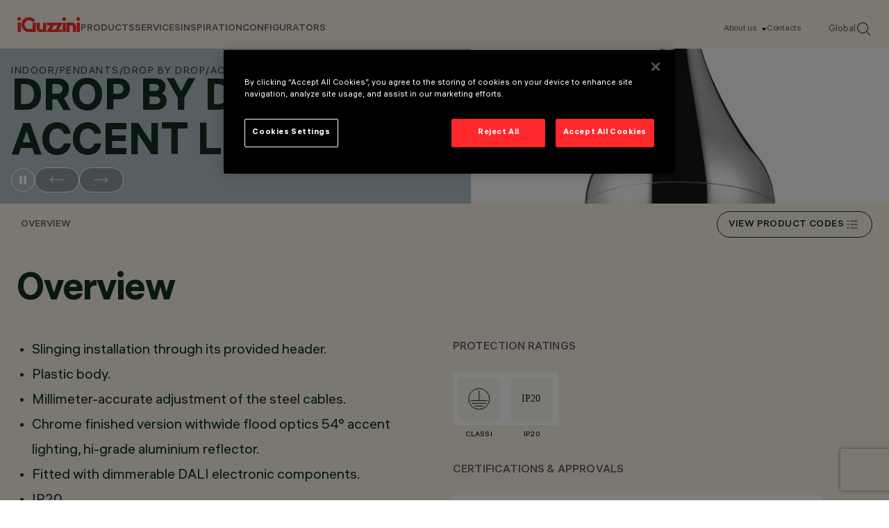

--- FILE ---
content_type: text/html; charset=utf-8
request_url: https://www.iguzzini.com/drop-by-drop-accent-lighting/
body_size: 14917
content:



<!DOCTYPE html>
<html lang="en">

<head>
    
<meta charset="utf-8"/>
<meta name="viewport" content="width=device-width, initial-scale=1.0"/>

<title>Drop by Drop accent lighting</title>

<link href="https://www.iguzzini.com/en/drop-by-drop-accent-lighting/" rel="canonical" /><link href="https://www.iguzzini.com/it/drop-by-drop-luce-daccento/" hreflang="it-IT" rel="alternate" /><link href="https://www.iguzzini.com/de/drop-by-drop-akzentlicht/" hreflang="de-DE" rel="alternate" /><link href="https://www.iguzzini.com/es/drop-by-drop-luz-de-acento/" hreflang="es-ES" rel="alternate" /><link href="https://www.iguzzini.com/fr/drop-by-drop-eclairage-d%E2%80%99accent/" hreflang="fr-FR" rel="alternate" />


<meta property="og:url" content="https://www.iguzzini.com/en/drop-by-drop-accent-lighting/"/>
    <meta property="og:type" content="website"/>
    <meta name="twitter:card" content="summary"/>


    <link rel="preload" href="/dist/fonts/als_hauss/als_hauss_regular.woff2" as="font" type="font/woff2" crossorigin>
    <link rel="preload" href="/dist/fonts/als_hauss/als_hauss_medium.woff2" as="font" type="font/woff2" crossorigin>
    <link rel="preload" href="/dist/fonts/als_hauss/als_hauss_bold.woff2" as="font" type="font/woff2" crossorigin>
    <link rel="preload" href="/dist/fonts/als_hauss/als_hauss_regular_italic.woff2" as="font" type="font/woff2" crossorigin>
    <link rel="preload" href="/dist/fonts/practice_display/practice_display_regular.woff2" as="font" type="font/woff2" crossorigin>

    <script>
        window.dataLayer = window.dataLayer || [];
    </script>

    <script>
        // Global  function to await onetrust banner load
        const awaitOnetrust = function(callback) {
            let onetrustLoaded = false,
            iterations = 0;
            const interval = setInterval(() => {
                if (typeof OneTrust !== "undefined") {
                    onetrustLoaded = true;
                }
                if (iterations > 50) {
                    console.warn('Did not find onetrust after 5 seconds');
                    clearInterval(interval);
                }
                if (onetrustLoaded) {
                    clearInterval(interval);
                    callback()
                }
                iterations++;
            }, 100);
        }
    </script>

    <!-- Google Tag Manager -->
    <script>
        (function (w, d, s, l, i) {
            w[l] = w[l] || []; w[l].push({
                'gtm.start':
                    new Date().getTime(), event: 'gtm.js'
            }); var f = d.getElementsByTagName(s)[0],
                j = d.createElement(s), dl = l != 'dataLayer' ? '&l=' + l : ''; j.async = true; j.src =
                    'https://www.googletagmanager.com/gtm.js?id=' + i + dl; f.parentNode.insertBefore(j, f);
        })(window, document, 'script', 'dataLayer', 'GTM-PQ3KT4J');
    </script>
    <!-- End Google Tag Manager -->

    

<script type="application/ld+json">
    {
      "@context": "https://schema.org",
      "@type": "Corporation",
      "name": "iGuzzini",
      "url": "https://www.iguzzini.com/",
      "logo": "https://www.iguzzini.com/globalassets/header/iguzzini-logo-red.svg",
      "sameAs": [
    "https://www.instagram.com/iguzzini/",
"https://www.linkedin.com/company/iguzzini",
"https://www.facebook.com/iGuzziniOfficial",
"https://x.com/iguzzini/",
"https://www.youtube.com/user/iGuzziniSpA",
"https://www.pinterest.com/iguzzini/"
      ]
    }
</script>


    
    <script type="application/ld+json">
        {
            "@context": "https://schema.org",
            "@type": "BreadcrumbList",
            "itemListElement": [
                {
                    "@type": "ListItem",
                    "position": 1,
                    "name": "",
                    "item": ""
                },
                {
                    "@type": "ListItem",
                    "position": 2,
                    "name": "Indoor",
                    "item": "https://www.iguzzini.com/en/indoor-lighting/"
                },
                {
                    "@type": "ListItem",
                    "position": 3,
                    "name": "Pendants",
                    "item": "https://www.iguzzini.com/en/pendant-lighting/"
                },
                {
                    "@type": "ListItem",
                    "position": 4,
                    "name": "Drop by Drop",
                    "item": "https://www.iguzzini.com/en/drop-by-drop/"
                },
                {
                    "@type": "ListItem",
                    "position": 5,
                    "name": "accent lighting",
                    "item": "https://www.iguzzini.com/en/drop-by-drop-accent-lighting/"
                }
            ]
        }
    </script>

    <script id="js-recaptcha-script" data-site-key="6Lc9-tgrAAAAAGQFI7xeU1oTQyEYuFYp8MB95hdN"
        src="https://www.recaptcha.net/recaptcha/api.js?render=6Lc9-tgrAAAAAGQFI7xeU1oTQyEYuFYp8MB95hdN" async defer>
    </script>


    <link rel="shortcut icon" href="/favicon.ico" type="image/x-icon" />

    <link rel="stylesheet" href="/dist/main.css?v=25LMSqKubPZN_YreXkOSLTe9nNAK91EyFEuiJwZYaQA">

    <script>
!function(T,l,y){var S=T.location,k="script",D="instrumentationKey",C="ingestionendpoint",I="disableExceptionTracking",E="ai.device.",b="toLowerCase",w="crossOrigin",N="POST",e="appInsightsSDK",t=y.name||"appInsights";(y.name||T[e])&&(T[e]=t);var n=T[t]||function(d){var g=!1,f=!1,m={initialize:!0,queue:[],sv:"5",version:2,config:d};function v(e,t){var n={},a="Browser";return n[E+"id"]=a[b](),n[E+"type"]=a,n["ai.operation.name"]=S&&S.pathname||"_unknown_",n["ai.internal.sdkVersion"]="javascript:snippet_"+(m.sv||m.version),{time:function(){var e=new Date;function t(e){var t=""+e;return 1===t.length&&(t="0"+t),t}return e.getUTCFullYear()+"-"+t(1+e.getUTCMonth())+"-"+t(e.getUTCDate())+"T"+t(e.getUTCHours())+":"+t(e.getUTCMinutes())+":"+t(e.getUTCSeconds())+"."+((e.getUTCMilliseconds()/1e3).toFixed(3)+"").slice(2,5)+"Z"}(),iKey:e,name:"Microsoft.ApplicationInsights."+e.replace(/-/g,"")+"."+t,sampleRate:100,tags:n,data:{baseData:{ver:2}}}}var h=d.url||y.src;if(h){function a(e){var t,n,a,i,r,o,s,c,u,p,l;g=!0,m.queue=[],f||(f=!0,t=h,s=function(){var e={},t=d.connectionString;if(t)for(var n=t.split(";"),a=0;a<n.length;a++){var i=n[a].split("=");2===i.length&&(e[i[0][b]()]=i[1])}if(!e[C]){var r=e.endpointsuffix,o=r?e.location:null;e[C]="https://"+(o?o+".":"")+"dc."+(r||"services.visualstudio.com")}return e}(),c=s[D]||d[D]||"",u=s[C],p=u?u+"/v2/track":d.endpointUrl,(l=[]).push((n="SDK LOAD Failure: Failed to load Application Insights SDK script (See stack for details)",a=t,i=p,(o=(r=v(c,"Exception")).data).baseType="ExceptionData",o.baseData.exceptions=[{typeName:"SDKLoadFailed",message:n.replace(/\./g,"-"),hasFullStack:!1,stack:n+"\nSnippet failed to load ["+a+"] -- Telemetry is disabled\nHelp Link: https://go.microsoft.com/fwlink/?linkid=2128109\nHost: "+(S&&S.pathname||"_unknown_")+"\nEndpoint: "+i,parsedStack:[]}],r)),l.push(function(e,t,n,a){var i=v(c,"Message"),r=i.data;r.baseType="MessageData";var o=r.baseData;return o.message='AI (Internal): 99 message:"'+("SDK LOAD Failure: Failed to load Application Insights SDK script (See stack for details) ("+n+")").replace(/\"/g,"")+'"',o.properties={endpoint:a},i}(0,0,t,p)),function(e,t){if(JSON){var n=T.fetch;if(n&&!y.useXhr)n(t,{method:N,body:JSON.stringify(e),mode:"cors"});else if(XMLHttpRequest){var a=new XMLHttpRequest;a.open(N,t),a.setRequestHeader("Content-type","application/json"),a.send(JSON.stringify(e))}}}(l,p))}function i(e,t){f||setTimeout(function(){!t&&m.core||a()},500)}var e=function(){var n=l.createElement(k);n.src=h;var e=y[w];return!e&&""!==e||"undefined"==n[w]||(n[w]=e),n.onload=i,n.onerror=a,n.onreadystatechange=function(e,t){"loaded"!==n.readyState&&"complete"!==n.readyState||i(0,t)},n}();y.ld<0?l.getElementsByTagName("head")[0].appendChild(e):setTimeout(function(){l.getElementsByTagName(k)[0].parentNode.appendChild(e)},y.ld||0)}try{m.cookie=l.cookie}catch(p){}function t(e){for(;e.length;)!function(t){m[t]=function(){var e=arguments;g||m.queue.push(function(){m[t].apply(m,e)})}}(e.pop())}var n="track",r="TrackPage",o="TrackEvent";t([n+"Event",n+"PageView",n+"Exception",n+"Trace",n+"DependencyData",n+"Metric",n+"PageViewPerformance","start"+r,"stop"+r,"start"+o,"stop"+o,"addTelemetryInitializer","setAuthenticatedUserContext","clearAuthenticatedUserContext","flush"]),m.SeverityLevel={Verbose:0,Information:1,Warning:2,Error:3,Critical:4};var s=(d.extensionConfig||{}).ApplicationInsightsAnalytics||{};if(!0!==d[I]&&!0!==s[I]){var c="onerror";t(["_"+c]);var u=T[c];T[c]=function(e,t,n,a,i){var r=u&&u(e,t,n,a,i);return!0!==r&&m["_"+c]({message:e,url:t,lineNumber:n,columnNumber:a,error:i}),r},d.autoExceptionInstrumented=!0}return m}(y.cfg);function a(){y.onInit&&y.onInit(n)}(T[t]=n).queue&&0===n.queue.length?(n.queue.push(a),n.trackPageView({})):a()}(window,document,{src: "https://js.monitor.azure.com/scripts/b/ai.2.gbl.min.js", crossOrigin: "anonymous", cfg: {instrumentationKey: '26169f5b-6aaa-489a-ad53-8b9d63a102d4', disableCookiesUsage: false }});
</script>


</head>

<body>

    <!-- Google Tag Manager (noscript) -->
    <noscript>
        <iframe src="https://www.googletagmanager.com/ns.html?id=GTM-PQ3KT4J"
                height="0" width="0" style="display:none;visibility:hidden" title="GTM">
        </iframe>
    </noscript>
    <!-- End Google Tag Manager (noscript) -->

    <script>
        dataLayer.push({
            'country': '',
            'culture': 'en',
        });
    </script>


    

    





<header data-dc-header class="header-wrapper right-scroll-bar-position" data-dc-language-market-menu data-dc-header-menu>

	<nav class="header">
			<a class="header__logo" href="/en/" title="Home page" data-dc-header-menu-ref="header-logo-link">
				<img src="/globalassets/header/iguzzini-logo-red.svg" alt="iGuzzini Logo" class="header__logo-image">
			</a>

		<div class="header__links-wrapper" data-dc-language-market-menu-ref="headerLinksWrapper">
			<ul class="header__text-links">
					    <li>
                                    <span class="header__link" data-menu-position="0" data-dc-header-menu-ref="header-nav-text-links[]">PRODUCTS</span>
                        </li>
					    <li>
                                    <span class="header__link" data-menu-position="1" data-dc-header-menu-ref="header-nav-text-links[]">Services</span>
                        </li>
					    <li>
                                    <span class="header__link" data-menu-position="2" data-dc-header-menu-ref="header-nav-text-links[]">Inspiration</span>
                        </li>
					    <li>
                                    <a class="header__link without-subNavigation" href="/en/configurators/" data-menu-position="3" data-dc-header-menu-ref="header-nav-text-links[]">Configurators</a>
                        </li>
			</ul>
			<div class="header__info">
				<ul class="header__info-links">
                        <li class="header__info-link">
                                <span class="hasSubNav" data-dc-header-menu-ref="info-links[]" data-info-menu="1">
                                   About us
                                </span>
                        </li>
						<li class="header__info-link">
							<a href="/en/about-us/contacts/"
							    data-dc-header-menu-ref="info-links[]"
							   title="Contacts">
								Contacts
							</a>
						</li>
					<li class="header__info-link">
						<button class="change-market-button"
								data-dc-language-market-menu-ref="changeMarketButtons[]">
							Global
						</button>
					</li>
					<li class="header__info-link">
						<a onclick="dataLayer.push({'event': 'search_icon_click'});" href="/en/search/">
							<img src="/assets/images/svg/search-header.svg" alt="Search" class="header__info-link--search">
						</a>
					</li>
				</ul>
			</div>
		</div>
		<div class="header__mobile-wrapper">
			<a onclick="dataLayer.push({'event': 'search_icon_click'});" href="/en/search/">
				<img src="/assets/images/svg/search-header.svg" alt="Search" class="header__info-link--search">
			</a>
			<button
			    class="header__mobile-menu-button js-mobile-nav-close"
			    aria-label="Open Menu"
			    aria-expanded="false"
			    aria-controls="mobile-menu"
			    data-dc-header-ref="mobile-menu-button"
            >
				<span></span>
				<span></span>
				<span></span>
			</button>
		</div>
	</nav>

	<div class="nav-mobile" data-dc-header-ref="mobile-menu" aria-hidden="true" aria-label="Mobile Menu" data-dc-nav-mobile>
		<div class="nav-mobile__links">
                            <div class="nav-mobile__item">
                                <span>PRODUCTS</span>
                                <button data-dc-nav-mobile-ref="nav-btn[]" data-title="PRODUCTS" data-menu-position="0"></button>
                            </div>
                            <div class="nav-mobile__item">
                                <span>Services</span>
                                <button data-dc-nav-mobile-ref="nav-btn[]" data-title="Services" data-menu-position="1"></button>
                            </div>
                            <div class="nav-mobile__item">
                                <span>Inspiration</span>
                                <button data-dc-nav-mobile-ref="nav-btn[]" data-title="Inspiration" data-menu-position="2"></button>
                            </div>
                            <div class="nav-mobile__item without-subNavigation">
                                <a href="/en/configurators/">Configurators</a>
                                <button data-dc-nav-mobile-ref="nav-btn[]" data-title="Configurators" data-menu-position="3"></button>
                            </div>
		</div>

		<ul class="nav-mobile__info-links">
			    <li class="nav-mobile__info-link">
                    <button class="hasSubNav" data-dc-nav-mobile-ref="info-btn[]" data-title="About us">
                        About us
                    </button>
				</li>
				<li class="nav-mobile__info-link">
					<a href="/en/about-us/contacts/"
					   title="Contacts">
						Contacts
					</a>
				</li>
        </ul>

		<button
		    class="nav-mobile__change-market-button change-market-button"
		    data-dc-language-market-menu-ref="changeMarketButtons[]"
        >Global</button>
    </div>


<div class="header-menu" data-dc-header-menu-ref="menu">

	<div class="header-menu__mobile-top">
		<button class="header-menu__mobile-top-return js-header-menu-back"></button>
		<div class="header-menu__mobile-top-title js-header-menu-title"></div>
	</div>

	<div class="header-menu__backdrop" data-dc-header-menu-ref="backdrop"></div>
				<div class="header-menu__container" data-menu="0"  data-dc-header-menu-ref="sub-menu-containers[]">
					<div class="header-menu__container--inner">
						<div class="header-menu__primary-column">

							<ul class="header-menu__sub-menu">
											<li>
												<a href="/en/new-products/" class="header-menu__link-no-tertiary" title=" New"
												    data-tertiary-menu="0-0"
												    data-dc-header-menu-ref="sub-menu-primary-col-links[]">
													New
												</a>
											</li>
											<li>
												<a href="/en/indoor-lighting/" target="_top" class="header-menu__sub-menu-tertiary-link" title="All Indoor Products"
												    data-tertiary-menu="0-1"
												    data-dc-header-menu-ref="sub-menu-primary-col-links[]">
													Indoor
														<button class="js-secondary-nav-btn" data-title="All Indoor Products" data-tertiary-menu="0-1"></button>
												</a>
											</li>
											<li>
												<a href="/en/outdoor-lighting/" target="_top" class="header-menu__sub-menu-tertiary-link" title="All outdoor products"
												    data-tertiary-menu="0-2"
												    data-dc-header-menu-ref="sub-menu-primary-col-links[]">
													Outdoor
														<button class="js-secondary-nav-btn" data-title="All outdoor products" data-tertiary-menu="0-2"></button>
												</a>
											</li>
											<li>
												<a href="/en/smart-controls/" class="header-menu__sub-menu-tertiary-link" title="Smart Controls"
												    data-tertiary-menu="0-3"
												    data-dc-header-menu-ref="sub-menu-primary-col-links[]">
													Smart Controls
														<button class="js-secondary-nav-btn" data-title="Smart Controls" data-tertiary-menu="0-3"></button>
												</a>
											</li>
											<li>
												<a href="/en/iguzzini-echoes/" target="_top" class="header-menu__sub-menu-tertiary-link" title="iGuzzini Echoes"
												    data-tertiary-menu="0-4"
												    data-dc-header-menu-ref="sub-menu-primary-col-links[]">
													iGuzzini Echoes
														<button class="js-secondary-nav-btn" data-title="iGuzzini Echoes" data-tertiary-menu="0-4"></button>
												</a>
											</li>
							</ul>
						</div>

						<div class="header-menu__secondary-column">
							<div class="header-menu-card__wrapper" data-menu-cards="0" data-dc-header-menu-ref="sub-menu-secondary-column-cards[]">




<a class="header-menu-card hidden-mobile" href="/en/newfo/" target="_top">
    <div class="header-menu-card__image-wrapper">
       <img src="/contentassets/c7186adce8db485486704fdfba80974f/iguzzini_forward25_en_v2_correzione_definitvo-23.jpg" alt="Newfo" class="header-menu-card__image aspect-ratio-3-4 hidden-mobile"/>
       <img src="" alt="Newfo" class="header-menu-card__image aspect-ratio-3-4 hidden-desktop"/>
    </div>
    <div class="header-menu-card__content">
        <span class="header-menu-card__title">Newfo</span>
        <div>
            <img src="/assets/images/svg/menu-card-arrow.svg" alt="More"/>
        </div>
    </div>
</a>


<a class="header-menu-card hidden-mobile" href="/en/lander/" target="_top">
    <div class="header-menu-card__image-wrapper">
       <img src="/contentassets/954f629c66ae40fca59b01d966f8f7af/iguzzini_forward25_en_v2_correzione_definitvo-43.jpg" alt="Lander" class="header-menu-card__image aspect-ratio-3-4 hidden-mobile"/>
       <img src="" alt="Lander" class="header-menu-card__image aspect-ratio-3-4 hidden-desktop"/>
    </div>
    <div class="header-menu-card__content">
        <span class="header-menu-card__title">Lander</span>
        <div>
            <img src="/assets/images/svg/menu-card-arrow.svg" alt="More"/>
        </div>
    </div>
</a>
							</div>

									<div class="header-menu__tertiary-menu" data-tertiary-menu-container="0-0" data-dc-header-menu-ref="tertiary-menu[]">
									</div>
									<div class="header-menu__tertiary-menu" data-tertiary-menu-container="0-1" data-dc-header-menu-ref="tertiary-menu[]">
											<ul>
													<li><a href="/en/indoor-lighting/">All indoor products</a></li>
													<li><a href="/en/recessed-lighting-and-downlights/" title="Downlights &amp; recessed luminaires" target="_top">Downlights &amp; recessed luminaires</a></li>
													<li><a href="/en/track-lighting-fixtures/" title="Fixtures for mains voltage track" target="_top">Fixtures for mains voltage track</a></li>
													<li><a href="/en/low-voltage-track-lighting-fixtures/" title="Fixtures for low voltage track" target="_top">Fixtures for low voltage track</a></li>
													<li><a href="/en/pendant-lighting/" title="Pendants">Pendants</a></li>
													<li><a href="/en/linear-lighting/" title="Linear systems" target="_top">Linear systems</a></li>
													<li><a href="/en/wall-sconce-lights-indoor/" title="Wall luminaires" target="_top">Wall luminaires</a></li>
													<li><a href="/en/ceiling-light-fixtures/" title="Ceiling luminaires" target="_top">Ceiling luminaires</a></li>
													<li><a href="/en/floor-recessed-lighting/" title="Floor recessed luminaires" target="_top">Floor recessed luminaires</a></li>
													<li><a href="/en/floor-lamps-and-table-lamps/" title="Table &amp; floor lamps" target="_top">Table &amp; floor lamps</a></li>
													<li><a href="/en/indoor-emergency-lighting/" title="Emergency lighting" target="_top">Emergency lighting</a></li>
													<li><a href="/en/led-strips-lighting/" title="Led strips" target="_top">Led strips</a></li>
													<li><a href="/en/indoor-fixtures-lighting-effect/" title="Lighting effect luminaries">Lighting effect luminaries</a></li>
											</ul>
											<div class="header-menu__tertiary-cta">


<a class="header-menu-card hidden-mobile" href="/en/tack/" target="_top">
    <div class="header-menu-card__image-wrapper">
       <img src="/globalassets/header/tack.jpg" alt="Tack" class="header-menu-card__image aspect-ratio-3-4 hidden-mobile"/>
       <img src="" alt="Tack" class="header-menu-card__image aspect-ratio-3-4 hidden-desktop"/>
    </div>
    <div class="header-menu-card__content">
        <span class="header-menu-card__title">Tack</span>
        <div>
            <img src="/assets/images/svg/menu-card-arrow.svg" alt="More"/>
        </div>
    </div>
</a>


<a class="header-menu-card hidden-mobile" href="/en/newfo/" target="_top">
    <div class="header-menu-card__image-wrapper">
       <img src="/globalassets/header/iguzzini_forward25_en_v2_correzione_definitvo-23.jpg" alt="Newfo" class="header-menu-card__image aspect-ratio-3-4 hidden-mobile"/>
       <img src="" alt="Newfo" class="header-menu-card__image aspect-ratio-3-4 hidden-desktop"/>
    </div>
    <div class="header-menu-card__content">
        <span class="header-menu-card__title">Newfo</span>
        <div>
            <img src="/assets/images/svg/menu-card-arrow.svg" alt="More"/>
        </div>
    </div>
</a>
											</div>
									</div>
									<div class="header-menu__tertiary-menu" data-tertiary-menu-container="0-2" data-dc-header-menu-ref="tertiary-menu[]">
											<ul>
													<li><a href="/en/outdoor-lighting/" title="All outdoor products" target="_top">All outdoor products</a></li>
													<li><a href="/en/wall-mounted-lights/" title="Pole &amp; wall mounted systems" target="_top">Pole &amp; wall mounted systems</a></li>
													<li><a href="/en/pole-flood-lights/" title="Pole &amp; wall mounted multiple floodlights" target="_top">Pole &amp; wall mounted multiple floodlights</a></li>
													<li><a href="/en/light-poles/" title="Poles" target="_top">Poles</a></li>
													<li><a href="/en/outdoor-linear-lighting/" title="Linear systems" target="_top">Linear systems</a></li>
													<li><a href="/en/commercial-led-flood-lights/" title="Floodlights" target="_top">Floodlights</a></li>
													<li><a href="/en/recessed-in-ground-lights/" title="Recessed in-ground luminaires" target="_top">Recessed in-ground luminaires</a></li>
													<li><a href="/en/outdoor-wall-lighting/" title="Recessed wall luminaires" target="_top">Recessed wall luminaires</a></li>
													<li><a href="/en/outdoor-recessed-ceiling-lights/" title="Recessed ceiling luminaires" target="_top">Recessed ceiling luminaires</a></li>
													<li><a href="/en/bollard-lights/" title="Bollards" target="_top">Bollards</a></li>
													<li><a href="/en/outdoor-wall-sconce/" title="Wall mounted luminaries" target="_top">Wall mounted luminaries</a></li>
													<li><a href="/en/outdoor-ceiling-light-fixtures/" title="Ceiling mounted luminaires" target="_top">Ceiling mounted luminaires</a></li>
													<li><a href="/en/outdoor-lighting-effect-luminaires/" title="Lighting effect luminaires" target="_top">Lighting effect luminaires</a></li>
											</ul>
											<div class="header-menu__tertiary-cta">


<a class="header-menu-card hidden-mobile" href="/en/agora/" target="_top">
    <div class="header-menu-card__image-wrapper">
       <img src="/globalassets/header/agora.jpg" alt="Agor&#xE0;" class="header-menu-card__image aspect-ratio-3-4 hidden-mobile"/>
       <img src="" alt="Agor&#xE0;" class="header-menu-card__image aspect-ratio-3-4 hidden-desktop"/>
    </div>
    <div class="header-menu-card__content">
        <span class="header-menu-card__title">Agor&#xE0;</span>
        <div>
            <img src="/assets/images/svg/menu-card-arrow.svg" alt="More"/>
        </div>
    </div>
</a>


<a class="header-menu-card hidden-mobile" href="/en/lander/" target="_top">
    <div class="header-menu-card__image-wrapper">
       <img src="/globalassets/header/iguzzini_forward25_en_v2_correzione_definitvo-43.jpg" alt="Lander" class="header-menu-card__image aspect-ratio-3-4 hidden-mobile"/>
       <img src="" alt="Lander" class="header-menu-card__image aspect-ratio-3-4 hidden-desktop"/>
    </div>
    <div class="header-menu-card__content">
        <span class="header-menu-card__title">Lander</span>
        <div>
            <img src="/assets/images/svg/menu-card-arrow.svg" alt="More"/>
        </div>
    </div>
</a>
											</div>
									</div>
									<div class="header-menu__tertiary-menu" data-tertiary-menu-container="0-3" data-dc-header-menu-ref="tertiary-menu[]">
											<ul>
													<li><a href="/en/smart-controls/" title="All Smart Controls">All Smart Controls</a></li>
													<li><a href="/en/wireless/" title="Wireless" target="_top">Wireless</a></li>
													<li><a href="/en/wired-dali/" title="Wired DALI" target="_top">Wired DALI</a></li>
													<li><a href="/en/wired-dmx/" title="Wired DMX" target="_top">Wired DMX</a></li>
											</ul>
											<div class="header-menu__tertiary-cta">


<a class="header-menu-card hidden-mobile" href="/en/wireless/" target="_top">
    <div class="header-menu-card__image-wrapper">
       <img src="/globalassets/header/wireless-dali-big.jpg" alt="Wireless DALI" class="header-menu-card__image aspect-ratio-3-4 hidden-mobile"/>
       <img src="" alt="Wireless DALI" class="header-menu-card__image aspect-ratio-3-4 hidden-desktop"/>
    </div>
    <div class="header-menu-card__content">
        <span class="header-menu-card__title">Wireless DALI</span>
        <div>
            <img src="/assets/images/svg/menu-card-arrow.svg" alt="More"/>
        </div>
    </div>
</a>


<a class="header-menu-card hidden-mobile" href="/en/wired-dmx/" target="_top">
    <div class="header-menu-card__image-wrapper">
       <img src="/globalassets/header/wired-dmx-big.jpg" alt="Wired DMX" class="header-menu-card__image aspect-ratio-3-4 hidden-mobile"/>
       <img src="" alt="Wired DMX" class="header-menu-card__image aspect-ratio-3-4 hidden-desktop"/>
    </div>
    <div class="header-menu-card__content">
        <span class="header-menu-card__title">Wired DMX</span>
        <div>
            <img src="/assets/images/svg/menu-card-arrow.svg" alt="More"/>
        </div>
    </div>
</a>
											</div>
									</div>
									<div class="header-menu__tertiary-menu" data-tertiary-menu-container="0-4" data-dc-header-menu-ref="tertiary-menu[]">
											<ul>
													<li><a href="/en/polsino/" title="Polsino" target="_top">POLSINO | design Gio Ponti, 1968 | re-edition 2022</a></li>
													<li><a href="/en/nitia/" title="Nitia" target="_top">NITIA | design Rodolfo Bonetto, 1971 | re-edition 2023</a></li>
													<li><a href="/en/clan/" title="Clan" target="_top">CLAN | design Harvey, 1968 | re-edition 2023</a></li>
													<li><a href="/en/sorella/" title="Sorella" target="_top">SORELLA | design Harvey, 1972 | re-edition 2023</a></li>
													<li><a href="/en/zurigo/" title="Zurigo" target="_top">ZURIGO | design Luigi Massoni, 1966 | re-edition 2022</a></li>
											</ul>
											<div class="header-menu__tertiary-cta">


<a class="header-menu-card hidden-mobile" href="/en/sorella/" target="_top">
    <div class="header-menu-card__image-wrapper">
       <img src="/globalassets/header/sorella.jpg" alt="Sorella" class="header-menu-card__image aspect-ratio-3-4 hidden-mobile"/>
       <img src="" alt="Sorella" class="header-menu-card__image aspect-ratio-3-4 hidden-desktop"/>
    </div>
    <div class="header-menu-card__content">
        <span class="header-menu-card__title">Sorella</span>
        <div>
            <img src="/assets/images/svg/menu-card-arrow.svg" alt="More"/>
        </div>
    </div>
</a>


<a class="header-menu-card hidden-mobile" href="/en/polsino/" target="_top">
    <div class="header-menu-card__image-wrapper">
       <img src="/globalassets/header/polsino-iguzzini.jpg" alt="Polsino" class="header-menu-card__image aspect-ratio-3-4 hidden-mobile"/>
       <img src="" alt="Polsino" class="header-menu-card__image aspect-ratio-3-4 hidden-desktop"/>
    </div>
    <div class="header-menu-card__content">
        <span class="header-menu-card__title">Polsino</span>
        <div>
            <img src="/assets/images/svg/menu-card-arrow.svg" alt="More"/>
        </div>
    </div>
</a>
											</div>
									</div>
						</div>
					</div>
				</div>
				<div class="header-menu__container" data-menu="1"  data-dc-header-menu-ref="sub-menu-containers[]">
					<div class="header-menu__container--inner">
						<div class="header-menu__primary-column">

							<ul class="header-menu__sub-menu">
											<li>
												<a href="/en/services/global-network/" target="_top" class="header-menu__link-no-tertiary" title="Global network"
												    data-tertiary-menu="1-0"
												    data-dc-header-menu-ref="sub-menu-primary-col-links[]">
													Global network
												</a>
											</li>
											<li>
												<a href="/en/services/technical-consulting/" target="_top" class="header-menu__link-no-tertiary" title="Technical consulting"
												    data-tertiary-menu="1-1"
												    data-dc-header-menu-ref="sub-menu-primary-col-links[]">
													Technical consulting
												</a>
											</li>
											<li>
												<a href="/en/services/bespoke/" target="_top" class="header-menu__link-no-tertiary" title="Bespoke"
												    data-tertiary-menu="1-2"
												    data-dc-header-menu-ref="sub-menu-primary-col-links[]">
													Bespoke
												</a>
											</li>
											<li>
												<a href="/en/smart-service/smart-service/" target="_top" class="header-menu__link-no-tertiary" title="Smart Services"
												    data-tertiary-menu="1-3"
												    data-dc-header-menu-ref="sub-menu-primary-col-links[]">
													Smart Services
												</a>
											</li>
											<li>
												<a href="/en/services/certifications/" target="_top" class="header-menu__link-no-tertiary" title="Certifications"
												    data-tertiary-menu="1-4"
												    data-dc-header-menu-ref="sub-menu-primary-col-links[]">
													Certifications
												</a>
											</li>
											<li>
												<a href="/en/services/iguzzini-5-year-product-warranty/" target="_top" class="header-menu__link-no-tertiary" title="Warranty"
												    data-tertiary-menu="1-5"
												    data-dc-header-menu-ref="sub-menu-primary-col-links[]">
													Warranty
												</a>
											</li>
							</ul>
						</div>

						<div class="header-menu__secondary-column">
							<div class="header-menu-card__wrapper" data-menu-cards="1" data-dc-header-menu-ref="sub-menu-secondary-column-cards[]">
							</div>

									<div class="header-menu__tertiary-menu" data-tertiary-menu-container="1-0" data-dc-header-menu-ref="tertiary-menu[]">
									</div>
									<div class="header-menu__tertiary-menu" data-tertiary-menu-container="1-1" data-dc-header-menu-ref="tertiary-menu[]">
									</div>
									<div class="header-menu__tertiary-menu" data-tertiary-menu-container="1-2" data-dc-header-menu-ref="tertiary-menu[]">
									</div>
									<div class="header-menu__tertiary-menu" data-tertiary-menu-container="1-3" data-dc-header-menu-ref="tertiary-menu[]">
									</div>
									<div class="header-menu__tertiary-menu" data-tertiary-menu-container="1-4" data-dc-header-menu-ref="tertiary-menu[]">
									</div>
									<div class="header-menu__tertiary-menu" data-tertiary-menu-container="1-5" data-dc-header-menu-ref="tertiary-menu[]">
									</div>
						</div>
					</div>
				</div>
				<div class="header-menu__container" data-menu="2"  data-dc-header-menu-ref="sub-menu-containers[]">
					<div class="header-menu__container--inner">
						<div class="header-menu__primary-column">

							<ul class="header-menu__sub-menu">
											<li>
												<a href="/en/inspiration/culture/" class="header-menu__link-no-tertiary" title="Culture"
												    data-tertiary-menu="2-0"
												    data-dc-header-menu-ref="sub-menu-primary-col-links[]">
													Culture
												</a>
											</li>
											<li>
												<a href="/en/inspiration/retail/" target="_top" class="header-menu__link-no-tertiary" title="Retail"
												    data-tertiary-menu="2-1"
												    data-dc-header-menu-ref="sub-menu-primary-col-links[]">
													Retail
												</a>
											</li>
											<li>
												<a href="/en/inspiration/hospitality--residential/" class="header-menu__link-no-tertiary" title="Hospitality &amp; Residential"
												    data-tertiary-menu="2-2"
												    data-dc-header-menu-ref="sub-menu-primary-col-links[]">
													Hospitality &amp; Residential
												</a>
											</li>
											<li>
												<a href="/en/inspiration/working/" target="_top" class="header-menu__link-no-tertiary" title="Working"
												    data-tertiary-menu="2-3"
												    data-dc-header-menu-ref="sub-menu-primary-col-links[]">
													Working
												</a>
											</li>
											<li>
												<a href="/en/inspiration/urban/" target="_blank" class="header-menu__link-no-tertiary" title="Urban"
												    data-tertiary-menu="2-4"
												    data-dc-header-menu-ref="sub-menu-primary-col-links[]">
													Urban
												</a>
											</li>
											<li>
												<a href="/en/inspiration/infrastructure/" target="_top" class="header-menu__link-no-tertiary" title="Infrastructure"
												    data-tertiary-menu="2-5"
												    data-dc-header-menu-ref="sub-menu-primary-col-links[]">
													Infrastructure
												</a>
											</li>
							</ul>
						</div>

						<div class="header-menu__secondary-column">
							<div class="header-menu-card__wrapper" data-menu-cards="2" data-dc-header-menu-ref="sub-menu-secondary-column-cards[]">




<a class="header-menu-card hidden-mobile" href="/en/inspiration/retail/the-fernand-cina-winery-tasting-complex/" target="_top">
    <div class="header-menu-card__image-wrapper">
       <img src="/globalassets/projects/the-fernand-cina-winery-tasting-complex/the-fernand-cina-winery-tasting-complex-00.jpg" alt="The Fernand Cina winery tasting complex" class="header-menu-card__image aspect-ratio-3-4 hidden-mobile"/>
       <img src="" alt="The Fernand Cina winery tasting complex" class="header-menu-card__image aspect-ratio-3-4 hidden-desktop"/>
    </div>
    <div class="header-menu-card__content">
        <span class="header-menu-card__title">The Fernand Cina winery tasting complex</span>
        <div>
            <img src="/assets/images/svg/menu-card-arrow.svg" alt="More"/>
        </div>
    </div>
</a>


<a class="header-menu-card hidden-mobile" href="/en/inspiration/culture/a-new-lighting-system-for-michelangelo%E2%80%99s-la-pieta/" target="_top">
    <div class="header-menu-card__image-wrapper">
       <img src="/globalassets/projects/la-pieta/iguzzini_projects_la_pieta_culture_foto8-(1).jpg" alt="A new lighting system for Michelangelo&#x2019;s La Piet&#xE0;" class="header-menu-card__image aspect-ratio-3-4 hidden-mobile"/>
       <img src="" alt="A new lighting system for Michelangelo&#x2019;s La Piet&#xE0;" class="header-menu-card__image aspect-ratio-3-4 hidden-desktop"/>
    </div>
    <div class="header-menu-card__content">
        <span class="header-menu-card__title">A new lighting system for Michelangelo&#x2019;s La Piet&#xE0;</span>
        <div>
            <img src="/assets/images/svg/menu-card-arrow.svg" alt="More"/>
        </div>
    </div>
</a>
							</div>

									<div class="header-menu__tertiary-menu" data-tertiary-menu-container="2-0" data-dc-header-menu-ref="tertiary-menu[]">
									</div>
									<div class="header-menu__tertiary-menu" data-tertiary-menu-container="2-1" data-dc-header-menu-ref="tertiary-menu[]">
									</div>
									<div class="header-menu__tertiary-menu" data-tertiary-menu-container="2-2" data-dc-header-menu-ref="tertiary-menu[]">
									</div>
									<div class="header-menu__tertiary-menu" data-tertiary-menu-container="2-3" data-dc-header-menu-ref="tertiary-menu[]">
									</div>
									<div class="header-menu__tertiary-menu" data-tertiary-menu-container="2-4" data-dc-header-menu-ref="tertiary-menu[]">
									</div>
									<div class="header-menu__tertiary-menu" data-tertiary-menu-container="2-5" data-dc-header-menu-ref="tertiary-menu[]">
									</div>
						</div>
					</div>
				</div>
						<div class="header-menu__tertiary-menu header-menu__tertiary-menu--mobile js-tertiary-menu" data-tertiary-menu-container="0-0">
						</div>
						<div class="header-menu__tertiary-menu header-menu__tertiary-menu--mobile js-tertiary-menu" data-tertiary-menu-container="0-1">
								<ul>
										<li><a href="/en/indoor-lighting/">All indoor products</a></li>
										<li><a href="/en/recessed-lighting-and-downlights/" title="Downlights &amp; recessed luminaires" target="_top">Downlights &amp; recessed luminaires</a></li>
										<li><a href="/en/track-lighting-fixtures/" title="Fixtures for mains voltage track" target="_top">Fixtures for mains voltage track</a></li>
										<li><a href="/en/low-voltage-track-lighting-fixtures/" title="Fixtures for low voltage track" target="_top">Fixtures for low voltage track</a></li>
										<li><a href="/en/pendant-lighting/" title="Pendants">Pendants</a></li>
										<li><a href="/en/linear-lighting/" title="Linear systems" target="_top">Linear systems</a></li>
										<li><a href="/en/wall-sconce-lights-indoor/" title="Wall luminaires" target="_top">Wall luminaires</a></li>
										<li><a href="/en/ceiling-light-fixtures/" title="Ceiling luminaires" target="_top">Ceiling luminaires</a></li>
										<li><a href="/en/floor-recessed-lighting/" title="Floor recessed luminaires" target="_top">Floor recessed luminaires</a></li>
										<li><a href="/en/floor-lamps-and-table-lamps/" title="Table &amp; floor lamps" target="_top">Table &amp; floor lamps</a></li>
										<li><a href="/en/indoor-emergency-lighting/" title="Emergency lighting" target="_top">Emergency lighting</a></li>
										<li><a href="/en/led-strips-lighting/" title="Led strips" target="_top">Led strips</a></li>
										<li><a href="/en/indoor-fixtures-lighting-effect/" title="Lighting effect luminaries">Lighting effect luminaries</a></li>
								</ul>
								<div class="header-menu__tertiary-cta">


<a class="header-menu-card hidden-mobile" href="/en/tack/" target="_top">
    <div class="header-menu-card__image-wrapper">
       <img src="/globalassets/header/tack.jpg" alt="Tack" class="header-menu-card__image aspect-ratio-3-4 hidden-mobile"/>
       <img src="" alt="Tack" class="header-menu-card__image aspect-ratio-3-4 hidden-desktop"/>
    </div>
    <div class="header-menu-card__content">
        <span class="header-menu-card__title">Tack</span>
        <div>
            <img src="/assets/images/svg/menu-card-arrow.svg" alt="More"/>
        </div>
    </div>
</a>


<a class="header-menu-card hidden-mobile" href="/en/newfo/" target="_top">
    <div class="header-menu-card__image-wrapper">
       <img src="/globalassets/header/iguzzini_forward25_en_v2_correzione_definitvo-23.jpg" alt="Newfo" class="header-menu-card__image aspect-ratio-3-4 hidden-mobile"/>
       <img src="" alt="Newfo" class="header-menu-card__image aspect-ratio-3-4 hidden-desktop"/>
    </div>
    <div class="header-menu-card__content">
        <span class="header-menu-card__title">Newfo</span>
        <div>
            <img src="/assets/images/svg/menu-card-arrow.svg" alt="More"/>
        </div>
    </div>
</a>
								</div>
						</div>
						<div class="header-menu__tertiary-menu header-menu__tertiary-menu--mobile js-tertiary-menu" data-tertiary-menu-container="0-2">
								<ul>
										<li><a href="/en/outdoor-lighting/" title="All outdoor products" target="_top">All outdoor products</a></li>
										<li><a href="/en/wall-mounted-lights/" title="Pole &amp; wall mounted systems" target="_top">Pole &amp; wall mounted systems</a></li>
										<li><a href="/en/pole-flood-lights/" title="Pole &amp; wall mounted multiple floodlights" target="_top">Pole &amp; wall mounted multiple floodlights</a></li>
										<li><a href="/en/light-poles/" title="Poles" target="_top">Poles</a></li>
										<li><a href="/en/outdoor-linear-lighting/" title="Linear systems" target="_top">Linear systems</a></li>
										<li><a href="/en/commercial-led-flood-lights/" title="Floodlights" target="_top">Floodlights</a></li>
										<li><a href="/en/recessed-in-ground-lights/" title="Recessed in-ground luminaires" target="_top">Recessed in-ground luminaires</a></li>
										<li><a href="/en/outdoor-wall-lighting/" title="Recessed wall luminaires" target="_top">Recessed wall luminaires</a></li>
										<li><a href="/en/outdoor-recessed-ceiling-lights/" title="Recessed ceiling luminaires" target="_top">Recessed ceiling luminaires</a></li>
										<li><a href="/en/bollard-lights/" title="Bollards" target="_top">Bollards</a></li>
										<li><a href="/en/outdoor-wall-sconce/" title="Wall mounted luminaries" target="_top">Wall mounted luminaries</a></li>
										<li><a href="/en/outdoor-ceiling-light-fixtures/" title="Ceiling mounted luminaires" target="_top">Ceiling mounted luminaires</a></li>
										<li><a href="/en/outdoor-lighting-effect-luminaires/" title="Lighting effect luminaires" target="_top">Lighting effect luminaires</a></li>
								</ul>
								<div class="header-menu__tertiary-cta">


<a class="header-menu-card hidden-mobile" href="/en/agora/" target="_top">
    <div class="header-menu-card__image-wrapper">
       <img src="/globalassets/header/agora.jpg" alt="Agor&#xE0;" class="header-menu-card__image aspect-ratio-3-4 hidden-mobile"/>
       <img src="" alt="Agor&#xE0;" class="header-menu-card__image aspect-ratio-3-4 hidden-desktop"/>
    </div>
    <div class="header-menu-card__content">
        <span class="header-menu-card__title">Agor&#xE0;</span>
        <div>
            <img src="/assets/images/svg/menu-card-arrow.svg" alt="More"/>
        </div>
    </div>
</a>


<a class="header-menu-card hidden-mobile" href="/en/lander/" target="_top">
    <div class="header-menu-card__image-wrapper">
       <img src="/globalassets/header/iguzzini_forward25_en_v2_correzione_definitvo-43.jpg" alt="Lander" class="header-menu-card__image aspect-ratio-3-4 hidden-mobile"/>
       <img src="" alt="Lander" class="header-menu-card__image aspect-ratio-3-4 hidden-desktop"/>
    </div>
    <div class="header-menu-card__content">
        <span class="header-menu-card__title">Lander</span>
        <div>
            <img src="/assets/images/svg/menu-card-arrow.svg" alt="More"/>
        </div>
    </div>
</a>
								</div>
						</div>
						<div class="header-menu__tertiary-menu header-menu__tertiary-menu--mobile js-tertiary-menu" data-tertiary-menu-container="0-3">
								<ul>
										<li><a href="/en/smart-controls/" title="All Smart Controls">All Smart Controls</a></li>
										<li><a href="/en/wireless/" title="Wireless" target="_top">Wireless</a></li>
										<li><a href="/en/wired-dali/" title="Wired DALI" target="_top">Wired DALI</a></li>
										<li><a href="/en/wired-dmx/" title="Wired DMX" target="_top">Wired DMX</a></li>
								</ul>
								<div class="header-menu__tertiary-cta">


<a class="header-menu-card hidden-mobile" href="/en/wireless/" target="_top">
    <div class="header-menu-card__image-wrapper">
       <img src="/globalassets/header/wireless-dali-big.jpg" alt="Wireless DALI" class="header-menu-card__image aspect-ratio-3-4 hidden-mobile"/>
       <img src="" alt="Wireless DALI" class="header-menu-card__image aspect-ratio-3-4 hidden-desktop"/>
    </div>
    <div class="header-menu-card__content">
        <span class="header-menu-card__title">Wireless DALI</span>
        <div>
            <img src="/assets/images/svg/menu-card-arrow.svg" alt="More"/>
        </div>
    </div>
</a>


<a class="header-menu-card hidden-mobile" href="/en/wired-dmx/" target="_top">
    <div class="header-menu-card__image-wrapper">
       <img src="/globalassets/header/wired-dmx-big.jpg" alt="Wired DMX" class="header-menu-card__image aspect-ratio-3-4 hidden-mobile"/>
       <img src="" alt="Wired DMX" class="header-menu-card__image aspect-ratio-3-4 hidden-desktop"/>
    </div>
    <div class="header-menu-card__content">
        <span class="header-menu-card__title">Wired DMX</span>
        <div>
            <img src="/assets/images/svg/menu-card-arrow.svg" alt="More"/>
        </div>
    </div>
</a>
								</div>
						</div>
						<div class="header-menu__tertiary-menu header-menu__tertiary-menu--mobile js-tertiary-menu" data-tertiary-menu-container="0-4">
								<ul>
										<li><a href="/en/polsino/" title="Polsino" target="_top">POLSINO | design Gio Ponti, 1968 | re-edition 2022</a></li>
										<li><a href="/en/nitia/" title="Nitia" target="_top">NITIA | design Rodolfo Bonetto, 1971 | re-edition 2023</a></li>
										<li><a href="/en/clan/" title="Clan" target="_top">CLAN | design Harvey, 1968 | re-edition 2023</a></li>
										<li><a href="/en/sorella/" title="Sorella" target="_top">SORELLA | design Harvey, 1972 | re-edition 2023</a></li>
										<li><a href="/en/zurigo/" title="Zurigo" target="_top">ZURIGO | design Luigi Massoni, 1966 | re-edition 2022</a></li>
								</ul>
								<div class="header-menu__tertiary-cta">


<a class="header-menu-card hidden-mobile" href="/en/sorella/" target="_top">
    <div class="header-menu-card__image-wrapper">
       <img src="/globalassets/header/sorella.jpg" alt="Sorella" class="header-menu-card__image aspect-ratio-3-4 hidden-mobile"/>
       <img src="" alt="Sorella" class="header-menu-card__image aspect-ratio-3-4 hidden-desktop"/>
    </div>
    <div class="header-menu-card__content">
        <span class="header-menu-card__title">Sorella</span>
        <div>
            <img src="/assets/images/svg/menu-card-arrow.svg" alt="More"/>
        </div>
    </div>
</a>


<a class="header-menu-card hidden-mobile" href="/en/polsino/" target="_top">
    <div class="header-menu-card__image-wrapper">
       <img src="/globalassets/header/polsino-iguzzini.jpg" alt="Polsino" class="header-menu-card__image aspect-ratio-3-4 hidden-mobile"/>
       <img src="" alt="Polsino" class="header-menu-card__image aspect-ratio-3-4 hidden-desktop"/>
    </div>
    <div class="header-menu-card__content">
        <span class="header-menu-card__title">Polsino</span>
        <div>
            <img src="/assets/images/svg/menu-card-arrow.svg" alt="More"/>
        </div>
    </div>
</a>
								</div>
						</div>
						<div class="header-menu__tertiary-menu header-menu__tertiary-menu--mobile js-tertiary-menu" data-tertiary-menu-container="1-0">
						</div>
						<div class="header-menu__tertiary-menu header-menu__tertiary-menu--mobile js-tertiary-menu" data-tertiary-menu-container="1-1">
						</div>
						<div class="header-menu__tertiary-menu header-menu__tertiary-menu--mobile js-tertiary-menu" data-tertiary-menu-container="1-2">
						</div>
						<div class="header-menu__tertiary-menu header-menu__tertiary-menu--mobile js-tertiary-menu" data-tertiary-menu-container="1-3">
						</div>
						<div class="header-menu__tertiary-menu header-menu__tertiary-menu--mobile js-tertiary-menu" data-tertiary-menu-container="1-4">
						</div>
						<div class="header-menu__tertiary-menu header-menu__tertiary-menu--mobile js-tertiary-menu" data-tertiary-menu-container="1-5">
						</div>
						<div class="header-menu__tertiary-menu header-menu__tertiary-menu--mobile js-tertiary-menu" data-tertiary-menu-container="2-0">
						</div>
						<div class="header-menu__tertiary-menu header-menu__tertiary-menu--mobile js-tertiary-menu" data-tertiary-menu-container="2-1">
						</div>
						<div class="header-menu__tertiary-menu header-menu__tertiary-menu--mobile js-tertiary-menu" data-tertiary-menu-container="2-2">
						</div>
						<div class="header-menu__tertiary-menu header-menu__tertiary-menu--mobile js-tertiary-menu" data-tertiary-menu-container="2-3">
						</div>
						<div class="header-menu__tertiary-menu header-menu__tertiary-menu--mobile js-tertiary-menu" data-tertiary-menu-container="2-4">
						</div>
						<div class="header-menu__tertiary-menu header-menu__tertiary-menu--mobile js-tertiary-menu" data-tertiary-menu-container="2-5">
						</div>

	<div class="header-menu-info js-info-menu" data-dc-header-menu-ref="info-menu[]"  data-info-menu-id="1">
		<ul class="header-menu-info__list">
				<li class="header-menu-info__item">
					<a href="/en/about-us/history/"
					   title="History"
					   target="">
					   History
					</a>
				</li>
				<li class="header-menu-info__item">
					<a href="/en/about-us/our-vision-social-innovation/"
					   title="Social Innovation"
					   target="">
					   Social Innovation
					</a>
				</li>
				<li class="header-menu-info__item">
					<a href="/en/about-us/responsibility/"
					   title="Responsibility"
					   target="">
					   Responsibility
					</a>
				</li>
				<li class="header-menu-info__item">
					<a href="/en/about-us/warm-technology/"
					   title="Warm technology"
					   target="">
					   Warm technology
					</a>
				</li>
		</ul>
    </div>
</div>


<div class="language-market-menu">
    <div class="language-market-menu__inner grid--nogap">
        <div class="language-market-menu__main" data-dc-language-market-menu-ref="menu">
            <button class="language-market-menu__close" data-dc-language-market-menu-ref="closeButton">
                <svg width="24" height="24" viewBox="0 0 24 24" fill="none" xmlns="http://www.w3.org/2000/svg">
                    <path d="M19.3964 3.39652C19.5917 3.20127 19.9082 3.20126 20.1035 3.39652C20.2987 3.59178 20.2987 3.90829 20.1035 4.10355L12.457 11.75L20.1035 19.3965L20.1679 19.4746C20.2961 19.6687 20.2743 19.9327 20.1035 20.1035C19.9326 20.2744 19.6686 20.2961 19.4746 20.168L19.3964 20.1035L11.75 12.4571L4.10348 20.1035C3.90823 20.2988 3.59171 20.2988 3.39645 20.1035C3.20118 19.9083 3.20118 19.5918 3.39645 19.3965L11.0429 11.75L3.39645 4.10355C3.20118 3.90828 3.20118 3.59178 3.39645 3.39652C3.59171 3.20127 3.90822 3.20126 4.10348 3.39652L11.75 11.043L19.3964 3.39652Z" fill="currentColor"/>
                </svg>
            </button>
            <h3 class="language-market-menu__title">
                <svg width="26" height="26" viewBox="0 0 26 26" fill="none" xmlns="http://www.w3.org/2000/svg">
                    <path d="M3.25 13.1402H22.75M16.4412 13.1402C16.4412 18.3618 14.9005 22.5948 13 22.5948C11.0995 22.5948 9.55882 18.3618 9.55882 13.1402C9.55882 7.91862 11.0995 3.68568 13 3.68568C14.9005 3.68568 16.4412 7.91862 16.4412 13.1402ZM22.4627 13C22.4627 18.3848 18.2258 22.75 12.9994 22.75C7.77304 22.75 3.5362 18.3848 3.5362 13C3.5362 7.61522 7.77304 3.25 12.9994 3.25C18.2258 3.25 22.4627 7.61522 22.4627 13Z" stroke="white"/>
                </svg>
				Region and Language
            </h3>
            <span class="lm-form__h-rule"></span>
            <form name="language-market" class="lm-form" method="get" action="/selectmarket" data-dc-language-market-menu-ref="languageMarketForm">

                <div
                    class="lm-form__fieldset lm-form__fieldset--market"
                    data-dc-language-market-menu-ref="marketFieldset"
                >
                    <h4 class="lm-form__legend">Product standard</h4>
                    <div class="lm-form__radio-wrapper lm-form__radio-wrapper--market">
                            <span class="lm-form__market-option" data-dc-language-market-menu-ref="marketOptions[]">
                                <input class="lm-form__input is-checked" type="radio" id="ENEC" name="market" value="ENEC" required checked>
                                <label
                                    class="lm-form__label lm-form__label--market"
                                    for="ENEC"
                                    data-marketName="Global"
                                    data-marketDescription="220V-240V/50-60Hz"
                                    data-marketId="ENEC"
                                >
                                    <span>Global</span>
                                </label>
                            </span>
                            <span class="lm-form__market-option" data-dc-language-market-menu-ref="marketOptions[]">
                                <input class="lm-form__input " type="radio" id="CCC" name="market" value="CCC" required >
                                <label
                                    class="lm-form__label lm-form__label--market"
                                    for="CCC"
                                    data-marketName="APAC"
                                    data-marketDescription="220V-240V/50Hz"
                                    data-marketId="CCC"
                                >
                                    <span>APAC</span>
                                </label>
                            </span>
                            <span class="lm-form__market-option" data-dc-language-market-menu-ref="marketOptions[]">
                                <input class="lm-form__input " type="radio" id="UL" name="market" value="UL" required >
                                <label
                                    class="lm-form__label lm-form__label--market"
                                    for="UL"
                                    data-marketName="North America"
                                    data-marketDescription="120-277V/60Hz"
                                    data-marketId="UL"
                                >
                                    <span>North America</span>
                                </label>
                            </span>
                    </div>
                    <div class="lm-form__selected-market" data-dc-language-market-menu-ref="selectedMarket"></div>
                </div>

                <span class="lm-form__h-rule"></span>

                <div
                    class="lm-form__fieldset lm-form__fieldset--language"
                    data-dc-language-market-menu-ref="languageFieldset"
                >
                    <h4 class="lm-form__legend">Your language</h4>
                    <div class="lm-form__radio-wrapper lm-form__radio-wrapper--language">
                                <span
                                    class="lm-form__language-option"
                                    data-market="ENEC"
                                    data-dc-language-market-menu-ref="languageOptions[]"
                                >
                                    <input class="lm-form__input is-checked" type="radio" id="en" name="suggestedLanguage" value="en" required checked>
                                    <label class="lm-form__label lm-form__label--language" for="en">English</label>
                                </span>
                                <span
                                    class="lm-form__language-option"
                                    data-market="ENEC"
                                    data-dc-language-market-menu-ref="languageOptions[]"
                                >
                                    <input class="lm-form__input " type="radio" id="it-IT" name="suggestedLanguage" value="it-IT" required >
                                    <label class="lm-form__label lm-form__label--language" for="it-IT">italiano (Italia)</label>
                                </span>
                                <span
                                    class="lm-form__language-option"
                                    data-market="ENEC"
                                    data-dc-language-market-menu-ref="languageOptions[]"
                                >
                                    <input class="lm-form__input " type="radio" id="de-DE" name="suggestedLanguage" value="de-DE" required >
                                    <label class="lm-form__label lm-form__label--language" for="de-DE">Deutsch (Deutschland)</label>
                                </span>
                                <span
                                    class="lm-form__language-option"
                                    data-market="ENEC"
                                    data-dc-language-market-menu-ref="languageOptions[]"
                                >
                                    <input class="lm-form__input " type="radio" id="es-ES" name="suggestedLanguage" value="es-ES" required >
                                    <label class="lm-form__label lm-form__label--language" for="es-ES">espa&#xF1;ol (Espa&#xF1;a)</label>
                                </span>
                                <span
                                    class="lm-form__language-option"
                                    data-market="ENEC"
                                    data-dc-language-market-menu-ref="languageOptions[]"
                                >
                                    <input class="lm-form__input " type="radio" id="fr-FR" name="suggestedLanguage" value="fr-FR" required >
                                    <label class="lm-form__label lm-form__label--language" for="fr-FR">fran&#xE7;ais (France)</label>
                                </span>
                                <span
                                    class="lm-form__language-option"
                                    data-market="CCC"
                                    data-dc-language-market-menu-ref="languageOptions[]"
                                >
                                    <input class="lm-form__input " type="radio" id="en-001" name="suggestedLanguage" value="en-001" required >
                                    <label class="lm-form__label lm-form__label--language" for="en-001">English (world)</label>
                                </span>
                                <span
                                    class="lm-form__language-option"
                                    data-market="UL"
                                    data-dc-language-market-menu-ref="languageOptions[]"
                                >
                                    <input class="lm-form__input " type="radio" id="en-US" name="suggestedLanguage" value="en-US" required >
                                    <label class="lm-form__label lm-form__label--language" for="en-US">English</label>
                                </span>
                                <span
                                    class="lm-form__language-option"
                                    data-market="UL"
                                    data-dc-language-market-menu-ref="languageOptions[]"
                                >
                                    <input class="lm-form__input " type="radio" id="fr-CA" name="suggestedLanguage" value="fr-CA" required >
                                    <label class="lm-form__label lm-form__label--language" for="fr-CA">fran&#xE7;ais</label>
                                </span>
                    </div>
                </div>

                    <div class="lm-form__notification" data-dc-language-market-menu-ref="notification">
                        <svg class="lm-form__notification-icon" xmlns="http://www.w3.org/2000/svg" width="26" height="26" viewBox="0 0 26 26" fill="none">
                          <path d="M3.63154 21.2062L12.5567 4.09964C12.7436 3.74135 13.2564 3.74136 13.4433 4.09964L22.3685 21.2062C22.5421 21.5391 22.3006 21.9375 21.9252 21.9375H4.07483C3.69936 21.9375 3.45786 21.5391 3.63154 21.2062Z" stroke="currentColor"/>
                          <path d="M13.8125 17.875C13.8125 18.3237 13.4487 18.6875 13 18.6875C12.5513 18.6875 12.1875 18.3237 12.1875 17.875C12.1875 17.4263 12.5513 17.0625 13 17.0625C13.4487 17.0625 13.8125 17.4263 13.8125 17.875Z" stroke="currentColor" stroke-linejoin="round"/>
                          <path d="M13 10.5625C13.4203 10.5625 13.7356 10.9471 13.6532 11.3592L13 14.625L12.3468 11.3592C12.2644 10.9471 12.5797 10.5625 13 10.5625Z" stroke="currentColor" stroke-linejoin="round"/>
                        </svg>
                            <span data-lang="en-US">
                                The North America market website will be available by February 2026. After clicking the 'Update' button, you will be redirected to the legacy version of the website.
                            </span>
                            <span data-lang="fr-CA">
                                Le site Web du marché nord-américain sera disponible d'ici février 2026. Après avoir cliqué sur le bouton « Mettre à jour », vous serez redirigé vers le legacy version du site Web.
                            </span>
                    </div>

                <input type="hidden" name="contentId" value="1073757498" />
                <input type="hidden" name="catelogPagecode" value="AGGR001311" />

							<span
							    data-lang="en-US"
							    data-dc-language-market-menu-ref="legacySubmit[]"
							    class="lm-form__button-submit__wrapper"
                            >
								<a class="lm-form__button-submit" href="https://legacy.iguzzini.com/us/" target="_blank">
									<span>Update</span>
									<svg width="25" height="24" viewBox="0 0 25 24" fill="none" xmlns="http://www.w3.org/2000/svg">
										<path d="M17.5 8L21.5 12L17.5 16" stroke="currentColor" />
										<path d="M2.5 12H21" stroke="currentColor" />
									</svg>
								</a>
							</span>
							<span
							    data-lang="fr-CA"
							    data-dc-language-market-menu-ref="legacySubmit[]"
							    class="lm-form__button-submit__wrapper"
                            >
								<a class="lm-form__button-submit" href="https://legacy.iguzzini.com/ca/" target="_blank">
									<span>Update</span>
									<svg width="25" height="24" viewBox="0 0 25 24" fill="none" xmlns="http://www.w3.org/2000/svg">
										<path d="M17.5 8L21.5 12L17.5 16" stroke="currentColor" />
										<path d="M2.5 12H21" stroke="currentColor" />
									</svg>
								</a>
							</span>

				<button class="lm-form__button-submit" type="submit" data-dc-language-market-menu-ref="submit">
                    <span>Update</span>
                    <svg width="25" height="24" viewBox="0 0 25 24" fill="none" xmlns="http://www.w3.org/2000/svg">
                        <path d="M17.5 8L21.5 12L17.5 16" stroke="currentColor"/>
                        <path d="M2.5 12H21" stroke="currentColor"/>
                    </svg>
                </button>
            </form>
        </div>
    </div>
</div>


</header>

    <main>
        


<script>
    awaitOnetrust(() => {
        dataLayer.push({
            event: 'product_group_view',
            product_group_view_category: 'Indoor',
            product_group_view_subcategory: 'Pendants',
            product_group_view_product_group: 'accent lighting',
            product_group_view_product_line: 'Drop by Drop'
        });
    });
</script>

<!-- Main Content -->



<section data-dc-product-group-hero class="product-group-hero" style="
    --background-color: #b0bfc7;
    --text-color: #122F23;">
    <div class="product-group-hero__wrapper">
        <div class="product-group-hero__text-wrapper">
            <div class="product-group-hero__text">
                <div class="product-group-hero__breadcrumb">
                        <a href="/en/indoor-lighting/">
                            Indoor
                        </a>
                        <span class="separator">/</span>
                        <a href="/en/pendant-lighting/">
                            Pendants
                        </a>
                        <span class="separator">/</span>
                        <a href="/en/drop-by-drop/">
                            Drop by Drop
                        </a>
                        <span class="separator">/</span>
                        <a href="/en/drop-by-drop-accent-lighting/">
                            accent lighting
                        </a>
                </div>
                <h1>Drop by Drop accent lighting</h1>
                <p></p>
            </div>
                <div class="product-group-hero__nav">
                    <button data-dc-product-group-hero-ref="playButton">
                        <svg data-dc-product-group-hero-ref="pauseIcon" xmlns="http://www.w3.org/2000/svg" width="20" height="20" viewBox="0 0 32 32">
                            <path
                                fill="currentColor"
                                d="M12 6h-2a2 2 0 0 0-2 2v16a2 2 0 0 0 2 2h2a2 2 0 0 0 2-2V8a2 2 0 0 0-2-2m10 0h-2a2 2 0 0 0-2 2v16a2 2 0 0 0 2 2h2a2 2 0 0 0 2-2V8a2 2 0 0 0-2-2"
                            ></path>
                        </svg>
                        <svg data-dc-product-group-hero-ref="playIcon" hidden xmlns="http://www.w3.org/2000/svg" width="20" height="20" viewBox="0 0 32 32">
                            <path
                                fill="currentColor"
                                d="M7 28a1 1 0 0 1-1-1V5a1 1 0 0 1 1.482-.876l20 11a1 1 0 0 1 0 1.752l-20 11A1 1 0 0 1 7 28"
                            ></path>
                        </svg>
                    </button>
                    <button data-dc-product-group-hero-ref="prevButton">
                        <svg
                            width="24"
                            height="24"
                            viewBox="0 0 24 24"
                            fill="none"
                            xmlns="http://www.w3.org/2000/svg"
                        >
                            <path
                                fillRule="evenodd"
                                clipRule="evenodd"
                                d="M6.10348 7.39652L6.45703 7.04297L7.16414 7.75008L6.81058 8.10363L3.66414 11.2501H21.457H21.957V12.2501H21.457H3.66414L6.81058 15.3965L7.16414 15.7501L6.45703 16.4572L6.10348 16.1036L2.10348 12.1036C1.90822 11.9084 1.90822 11.5918 2.10348 11.3965L6.10348 7.39652Z"
                                fill="white"
                            />
                        </svg>
                    </button>
                    <button data-dc-product-group-hero-ref="nextButton">
                        <svg
                            width="24"
                            height="24"
                            viewBox="0 0 24 24"
                            fill="none"
                            xmlns="http://www.w3.org/2000/svg"
                        >
                            <path
                                fillRule="evenodd"
                                clipRule="evenodd"
                                d="M19.5429 12.25H1.75V11.25H19.5429L16.3964 8.10359L17.1036 7.39648L21.1036 11.3965L21.4571 11.75L21.1036 12.1036L17.1036 16.1036L16.3964 15.3965L19.5429 12.25Z"
                                fill="white"
                            />
                        </svg>
                    </button>
                </div>
        </div>

        <div class="product-group-hero__media">
                <div class="swiper" data-dc-product-group-hero-ref="swiper">
                    <div class="swiper-wrapper">
                            <div class="swiper-slide">
                                <img src="/globalassets/products/indoor/drop-by-drop/drop-by-drop-accent-lighting/drop-by-drop-accent-lighting-01-group-line-iguzzini.jpg"/>
                            </div>
                                <div class="swiper-slide">
                                    <img loading="lazy" src="/globalassets/products/indoor/drop-by-drop/drop-by-drop-accent-lighting/drop-by-drop-accent-lighting-01-group-carousel-iguzzini.jpg"/>
                                </div>
                    </div>
                </div>
        </div>
    </div>
</section>



<div data-dc-sticky-bar class="sticky-bar-new">
	<div class="sticky-bar-new__container" data-dc-sticky-bar-ref="container">
        <nav class="sticky-bar-new__links" data-dc-sticky-bar-ref="links">
			<a href="#overview" data-dc-sticky-bar-ref="anchors[]">Overview</a>
		</nav>
		<nav class="sticky-bar-new__buttons">
			<a href="#product-codes" class="cta-button cta-button--small cta-button--outline">
				View product codes
				<svg width="24" height="24" viewBox="0 0 24 24" fill="none" xmlns="http://www.w3.org/2000/svg">
					<path d="M19 12.1187H10M10 7.11865H19M19 17.1187H10" stroke="#122F23" stroke-linecap="round" stroke-linejoin="round"/>
					<path d="M7 12.1187H5M5 7.11865H7M7 17.1187H5" stroke="#122F23" stroke-linecap="round" stroke-linejoin="round"/>
				</svg>
			</a>
        </nav>
    </div>
</div>


<section data-anchor id="overview">
    
<section class="product-group-tech-overview">
	<header class="product-group-tech-overview__header">
		<h2 class="prose-h2">Overview</h2>
	</header>
	<div class="product-group-tech-overview__content">
		<div class="product-group-tech-overview__text rte-content">
			<ul> 	<li>Slinging installation through its provided header.</li> 	<li>Plastic body.</li> 	<li>Millimeter-accurate adjustment of the steel cables.</li> 	<li>Chrome finished version withwide flood optics 54&deg; accent lighting, hi-grade aluminium reflector.</li> 	<li>Fitted with dimmerable DALI electronic components.</li> 	<li>IP20.</li> </ul> 
		</div>
			<div class="product-group-tech-overview__features">
                    <div class="product-group-tech-overview__feature">
                        <h3 class="prose-label">Protection Ratings</h3>
                        <ul class="product-group-tech-overview__features-list">
                                <li class="product-group-tech-overview__features-item"
                                    data-dc-popup='{"content":"Class I","title":"Class I","trigger":"click"}'>
                                    <figure class="product-group-tech-overview__features-item-image">
                                        <div class="product-group-tech-overview__features-item-image-wrapper">
                                            <img width="60" height="60" src="/globalassets/attributes/isolation-classes/classe-1.svg" alt="Class I">
                                        </div>
                                        <figcaption class="prose-label-xs">
                                            Class I
                                        </figcaption>
                                    </figure>
                                </li>
                                <li class="product-group-tech-overview__features-item"
                                    data-dc-popup='{"content":"Protected against penetration of solids larger than 12 mm, not protected against penetration of liquids.","title":"IP20","trigger":"click"}'>
                                    <figure class="product-group-tech-overview__features-item-image">
                                        <div class="product-group-tech-overview__features-item-image-wrapper">
                                            <img width="60" height="60" src="/globalassets/attributes/ip-protection-classes/ip-20.svg" alt="Protected against penetration of solids larger than 12 mm, not protected against penetration of liquids.">
                                        </div>
                                        <figcaption class="prose-label-xs">
                                            IP20
                                        </figcaption>
                                    </figure>
                                </li>
                        </ul>
                    </div>
                    <div class="product-group-tech-overview__feature">
                        <h3 class="prose-label">Certifications &amp; Approvals</h3>
                        <ul class="product-group-tech-overview__features-list">
                                <li class="product-group-tech-overview__features-item"
                                    data-dc-popup='{"content":"CCC S\u0026E","title":"CCC S\u0026E","trigger":"click"}'>
                                    <figure class="product-group-tech-overview__features-item-image">
                                        <div class="product-group-tech-overview__features-item-image-wrapper">
                                            <img width="60" height="60" src="/globalassets/attributes/approvals/ccc-se.svg" alt="CCC S&amp;E">
                                        </div>
                                        <figcaption class="prose-label-xs">
                                            CCC S&amp;E
                                        </figcaption>
                                    </figure>
                                </li>
                                <li class="product-group-tech-overview__features-item"
                                    data-dc-popup='{"content":"CE","title":"CE","trigger":"click"}'>
                                    <figure class="product-group-tech-overview__features-item-image">
                                        <div class="product-group-tech-overview__features-item-image-wrapper">
                                            <img width="60" height="60" src="/globalassets/attributes/approvals/ce.svg" alt="CE">
                                        </div>
                                        <figcaption class="prose-label-xs">
                                            CE
                                        </figcaption>
                                    </figure>
                                </li>
                                <li class="product-group-tech-overview__features-item"
                                    data-dc-popup='{"content":"EAC","title":"EAC","trigger":"click"}'>
                                    <figure class="product-group-tech-overview__features-item-image">
                                        <div class="product-group-tech-overview__features-item-image-wrapper">
                                            <img width="60" height="60" src="/globalassets/attributes/approvals/eac.svg" alt="EAC">
                                        </div>
                                        <figcaption class="prose-label-xs">
                                            EAC
                                        </figcaption>
                                    </figure>
                                </li>
                                <li class="product-group-tech-overview__features-item"
                                    data-dc-popup='{"content":"ENEC-03","title":"ENEC-03","trigger":"click"}'>
                                    <figure class="product-group-tech-overview__features-item-image">
                                        <div class="product-group-tech-overview__features-item-image-wrapper">
                                            <img width="60" height="60" src="/globalassets/attributes/approvals/enec-03.svg" alt="ENEC-03">
                                        </div>
                                        <figcaption class="prose-label-xs">
                                            ENEC-03
                                        </figcaption>
                                    </figure>
                                </li>
                                <li class="product-group-tech-overview__features-item"
                                    data-dc-popup='{"content":"NOM","title":"NOM","trigger":"click"}'>
                                    <figure class="product-group-tech-overview__features-item-image">
                                        <div class="product-group-tech-overview__features-item-image-wrapper">
                                            <img width="60" height="60" src="/globalassets/attributes/approvals/nom.svg" alt="NOM">
                                        </div>
                                        <figcaption class="prose-label-xs">
                                            NOM
                                        </figcaption>
                                    </figure>
                                </li>
                                <li class="product-group-tech-overview__features-item"
                                    data-dc-popup='{"content":"BIS","title":"BIS","trigger":"click"}'>
                                    <figure class="product-group-tech-overview__features-item-image">
                                        <div class="product-group-tech-overview__features-item-image-wrapper">
                                            <img width="60" height="60" src="/globalassets/attributes/approvals/bis.svg" alt="BIS">
                                        </div>
                                        <figcaption class="prose-label-xs">
                                            BIS
                                        </figcaption>
                                    </figure>
                                </li>
                                <li class="product-group-tech-overview__features-item"
                                    data-dc-popup='{"content":"QCERT","title":"QCERT","trigger":"click"}'>
                                    <figure class="product-group-tech-overview__features-item-image">
                                        <div class="product-group-tech-overview__features-item-image-wrapper">
                                            <img width="60" height="60" src="/globalassets/attributes/approvals/qcert.svg" alt="QCERT">
                                        </div>
                                        <figcaption class="prose-label-xs">
                                            QCERT
                                        </figcaption>
                                    </figure>
                                </li>
                        </ul>
                    </div>
                    <div class="product-group-tech-overview__feature">
                        <h3 class="prose-label">Key Features</h3>
                        <ul class="product-group-tech-overview__features-list">
                                <li class="product-group-tech-overview__features-item"
                                    data-dc-popup='{"content":"Dimmable luminaire","title":"Dimmable luminaire","trigger":"click"}'>
                                    <figure class="product-group-tech-overview__features-item-image">
                                        <div class="product-group-tech-overview__features-item-image-wrapper">
                                            <img width="60" height="60" src="/globalassets/attributes/key-features/apparecchio-dimmerabile.svg" alt="Dimmable luminaire">
                                        </div>
                                        <figcaption class="prose-label-xs">
                                            Dimmable luminaire
                                        </figcaption>
                                    </figure>
                                </li>
                                <li class="product-group-tech-overview__features-item"
                                    data-dc-popup='{"content":"Compatibility with DALI protocol","title":"Compatibility with DALI protocol","trigger":"click"}'>
                                    <figure class="product-group-tech-overview__features-item-image">
                                        <div class="product-group-tech-overview__features-item-image-wrapper">
                                            <img width="60" height="60" src="/globalassets/attributes/key-features/dali.svg" alt="Compatibility with DALI protocol">
                                        </div>
                                        <figcaption class="prose-label-xs">
                                            Compatibility with DALI protocol
                                        </figcaption>
                                    </figure>
                                </li>
                        </ul>
                    </div>
			</div>
    </div>
</section>

</section>

<section data-anchor id="details">
    

</section>

    <section data-anchor id="product-codes">
        
<section class="product-group-codes">
    <header class="product-group-codes__header">
        <h2 class="prose-h2">product codes</h2>
    </header>
    


<script type="application/json" id="PCd175f-product-code-data">
    {
  "types": null,
  "renderingMode": 2,
  "accessoryCode": null,
  "typeID": null,
  "lineID": null,
  "groupID": "AGGR001311",
  "categoryID": null,
  "tagID": null,
  "isAccountPage": false,
  "isCollectionPage": false,
  "showAccessoriesOnly": false,
  "noContentTitle": null,
  "noContentBody": null,
  "noContentCTAText": null,
  "noContentCtaLink": ""
}
</script>
<div class="js-product-code-tables"
    data-id="PCd175f-product-code-data"
    data-should-have-wrapper="true"
    data-rendering-mode="DynamicallyLoadAll"
    data-product-group-sections=""
    data-product-groups-string="{NUMBER} product groups"
    data-product-group-string="{NUMBER} product group"
    data-line-cta-show="Show product groups"
    data-line-cta-hide="Hide product groups"
    data-line-cta-single-show="Show product group"
    data-line-cta-single-hide="Hide product group"
    data-shortlist-show="Show product codes"
    data-shortlist-hide="Hide product codes"
    data-shortlist-single-hide="Hide product code"
    data-shortlist-single-show="Show product code"
    data-available-colours-title="Available Colours"
    data-new-label="New"
    data-available-on-request="Product available on request"
    data-download-cta="Download installation guide for {CODE}"
    data-add-to-shortlist="Add to shortlist"
    data-remove-from-shortlist="Remove from shortlist"
    data-shortlist-not-logged-in-label="Sign In"
    data-shortlist-not-logged-in-message="Please sign in to add items to your shortlist"
    data-shortlist-close="Close"
    data-shortlist-not-logged-in-cta="Sign In"
    data-shortlist-not-logged-in-url="/account/signinsignup"
    data-shortlist-error-title="Oops"
    data-shortlist-error-message="Something went wrong, please try again later"
    data-shortlist-error-cta="Continue"
    data-loading-label="Loading"
    data-all-label="All"
    data-codes-by-label="Filter codes by:"
    data-no-results-label="Sorry, your search produced no results"
    data-table-headings="{&#x27;status&#x27;: &#x27;Status&#x27;,&#x27;article&#x27;: &#x27;Code&#x27;, &#x27;control&#x27;: &#x27;Control&#x27;, &#x27;luminousFlux&#x27;: &#x27;LM (system)&#x27;, &#x27;power&#x27;: &#x27;W (system)&#x27;, &#x27;optic&#x27;: &#x27;Optic&#x27;, &#x27;colourTemperature&#x27;: &#x27;K&#x27;, &#x27;colourRenderingIndex&#x27;: &#x27;CRI&#x27;, &#x27;poleBaseDiameter&#x27;: &#x27;Pole base &#x2300; (mm)&#x27;, &#x27;poleTopDiameter&#x27;: &#x27;Pole top &#x2300; (mm)&#x27;, &#x27;shankDiameter&#x27;: &#x27;Shank &#x2300; (mm)&#x27;, &#x27;couplingDiameter&#x27;: &#x27;Coupling &#x2300; (mm)&#x27;, &#x27;heightAboveGround&#x27;: &#x27;H. above ground (mm)&#x27;, &#x27;heightToBeBuried&#x27;: &#x27;H. buried (mm)&#x27;, &#x27;thickness&#x27;: &#x27;Thickness (mm)&#x27;, &#x27;hatchDimensions&#x27;: &#x27;Hatch (mm)&#x27;, &#x27;shortDescription&#x27;: &#x27;short description&#x27;, &#x27;size&#x27;: &#x27;size&#x27;, &#x27;installation&#x27;: &#x27;Spec sheet&#x27;, &#x27;shortlist&#x27;: &#x27;Favourites&#x27;, &#x27;luminousEfficiency&#x27;: &#x27;Lm/W&#x27;}"
    data-type-id=""
    data-line-id=""
    data-group-id="AGGR001311"
    data-category-id=""
    data-tag-id=""
    data-empty-title=""
    data-empty-body=""
    data-empty-cta-text=""
    data-empty-cta-link=""
    data-filter-code-groups=""
    data-hide-product-codes="Hide product codes"
    data-show-product-codes="Show product codes"
    data-postponed-feature-notice="This feature will be available soon"
></div>

</section>

        

    </section>





    </main>


<section class="newsletter-cta" aria-labelledby="newsletter-cta-heading">
    <div class="newsletter-cta__container" data-dc-ga-tracking='{"event": "newsletter_signup"}'>
            <h2 id="newsletter-cta-heading" class="newsletter-cta__heading">
                Stay connected with our latest innovations. Subscribe to our newsletter for updates on new products, fairs,  and initiatives.
            </h2>

		<a href="/en/newsletter-subscribe/" class="secondary" data-dc-ga-tracking-ref="link[]">Subscribe</a>


		<!-- the form can be deleted from here -->
<!--         <form class="newsletter-cta__form" data-newsletter-form autocomplete="off" novalidate> -->
<!--             <div class="newsletter-cta__input-group"> -->
<!--                 <input id="newsletter-email" name="email" type="email" -->
<!--                     placeholder="Email address" -->
<!--                     required class="newsletter-cta__input" autocomplete="email" aria-label="Email address" /> -->
<!--             </div> -->
<!--             <button type="submit" class="newsletter-cta__submit secondary" aria-label="Subscribe to newsletter"> -->
<!--                 Subscribe -->
<!--             </button> -->
<!--         </form> -->

        <p class="newsletter-cta__message" hidden data-success-msg>
            Thank you for subscribing!
        </p>
    </div>
</section>


<footer>
  <div class="footer grid--no-gap">

    <div class="footer__content-row footer__content-row--center">

      <div class="footer__content-section footer__content-section--logo-address-search">
        <a href="/en/" class="footer__logo-link" title="Home page">
          <img class="footer__logo" src="/contentassets/1f6a01dc816643579f96655d0a37c2a7/iguzzini-logo-red.svg"
            alt="iGuzzini Logo" />
        </a>

        <div class="footer__company-details-search-wrapper">
          <div class="footer__company-details">
            
<p><strong>iGuzzini illuminazione S.p.A&nbsp;</strong></p>
<p>Via Mariano Guzzini 37</p>
<p>62019 Recanati (Italy)</p>
<p>Share Capital &euro;21.050.000,00 i.v.</p>
<p>VAT N. and R.I. : (IT)00082630435</p>
<p>CCIAA Macerata, R.E.A. 40632</p>
          </div>

            <form class="footer__search" action="/en/search/" method="get">
              <span class="footer__search-icon" aria-hidden="true"></span>
              <input type="text" name="query" placeholder="Search by product, code or keyword" aria-label="Search" required />
            </form>
        </div>

      </div>

      <div class="footer__content-section-wrapper" data-dc-footer>
          <div class="footer__content-section-wrapper-column">
			  <div class="footer__content-section">
                <div class="footer__content-section-title-wrapper">
                    <a href="/en/about-us/contacts/" class="footer__content-section-title">Contacts &amp; Locations</a>
                </div>
              </div>
            <div class="footer__content-section">
              <div class="footer__content-section-title-wrapper" data-dc-footer-ref="title[]">
                <span class="footer__content-section-title">Social</span>
              </div>
              <ul class="footer__content-section-links" data-dc-footer-ref="list[]">
                  <li>
					<a href="https://www.instagram.com/iguzzini/" title="Instagram" target="_blank" class="footer__content-section-link">
                      Instagram
                    </a>
                  </li>
                  <li>
					<a href="https://www.linkedin.com/company/iguzzini" title="LinkedIn" target="_blank" class="footer__content-section-link">
                      LinkedIn
                    </a>
                  </li>
                  <li>
					<a href="https://www.facebook.com/iGuzziniOfficial" title="Facebook" target="_blank" class="footer__content-section-link">
                      Facebook
                    </a>
                  </li>
                  <li>
					<a href="https://x.com/iguzzini/" title="X" target="_blank" class="footer__content-section-link">
                      X
                    </a>
                  </li>
                  <li>
					<a href="https://www.youtube.com/user/iGuzziniSpA" title="YouTube" target="_blank" class="footer__content-section-link">
                      YouTube
                    </a>
                  </li>
                  <li>
					<a href="https://www.pinterest.com/iguzzini/" title="Pinterest" target="_blank" class="footer__content-section-link">
                      Pinterest
                    </a>
                  </li>
              </ul>
            </div>
          </div>

            <div class="footer__content-section-wrapper-column">
              <div class="footer__content-section">
                <div class="footer__content-section-title-wrapper" data-dc-footer-ref="title[]">
				  <span class="footer__content-section-title">
                    Products
                  </span>
                </div>
                  <ul class="footer__content-section-links" data-dc-footer-ref="list[]">
                      <li>
                        <a href="/en/new-products/" title="New products" class="footer__content-section-link">
                          New products
                        </a>
                      </li>
                      <li>
                        <a href="/en/indoor-lighting/" title="Indoor" target="_top" class="footer__content-section-link">
                          Indoor
                        </a>
                      </li>
                      <li>
                        <a href="/en/outdoor-lighting/" title="Outdoor" class="footer__content-section-link">
                          Outdoor
                        </a>
                      </li>
                      <li>
                        <a href="/en/smart-controls/" title="Smart control" class="footer__content-section-link">
                          Smart control
                        </a>
                      </li>
                      <li>
                        <a href="/en/iguzzini-living/" title="iGuzzini Living" class="footer__content-section-link">
                          iGuzzini Living
                        </a>
                      </li>
                      <li>
                        <a href="/en/iguzzini-echoes/" title="iGuzzini Echoes" class="footer__content-section-link">
                          iGuzzini Echoes
                        </a>
                      </li>
                  </ul>
              </div>
            </div>
            <div class="footer__content-section-wrapper-column">
              <div class="footer__content-section">
                <div class="footer__content-section-title-wrapper" data-dc-footer-ref="title[]">
				  <span class="footer__content-section-title">
                    About us
                  </span>
                </div>
                  <ul class="footer__content-section-links" data-dc-footer-ref="list[]">
                      <li>
                        <a href="/en/about-us/our-vision-social-innovation/" title="Social Innovation" class="footer__content-section-link">
                          Social Innovation
                        </a>
                      </li>
                      <li>
                        <a href="/en/about-us/history/" title="History" class="footer__content-section-link">
                          History
                        </a>
                      </li>
                      <li>
                        <a href="/en/about-us/warm-technology/" title="Warm Technology" class="footer__content-section-link">
                          Warm Technology
                        </a>
                      </li>
                      <li>
                        <a href="/en/about-us/responsibility/" title="Responsibility" class="footer__content-section-link">
                          Responsibility
                        </a>
                      </li>
                      <li>
                        <a href="/en/about-us/work-with-us/" title="Work with us" class="footer__content-section-link">
                          Work with us
                        </a>
                      </li>
                  </ul>
              </div>
            </div>
      </div>
    </div>

    <div class="footer__content-row footer__content-row--bottom-nav">
		<ul class="footer__bottom-links">
				<li>
					<a href="/en/about-us/privacy-statement/" title="Privacy">
						Privacy
					</a>
				</li>
				<li>
					<a href="/en/services/certifications/" title="Certifications">
						Certifications
					</a>
				</li>
				<li>
					<a href="/en/services/iguzzini-5-year-product-warranty/" title="5 Year Warranty">
						5 Year Warranty
					</a>
				</li>
				<li>
					<a href="/en/about-us/whistleblowing/" title="Whistleblowing">
						Whistleblowing
					</a>
				</li>
				<li>
					<a href="/en/about-us/cookie-policy/" title="Cookie Policy">
						Cookie Policy
					</a>
				</li>
				<li>
					<a href="/en/about-us/our-codes/" title="Our Codes">
						Our Codes
					</a>
				</li>
				<li>
					<a href="https://iguzzini.sharepoint.com/sites/iHQAcademy&amp;Promotion" title="Knowledge Base (login required)" target="_top">
						Knowledge Base (login required)
					</a>
				</li>
				<li>
					<a href="/en/about-us/downloads/" title="Downloads" target="_top">
						Downloads
					</a>
				</li>
      </ul>
    </div>
  </div>
</footer>

    <script defer="defer" src="/Util/Find/epi-util/find.js"></script>
<script>
document.addEventListener('DOMContentLoaded',function(){if(typeof FindApi === 'function'){var api = new FindApi();api.setApplicationUrl('/');api.setServiceApiBaseUrl('/find_v2/');api.processEventFromCurrentUri();api.bindWindowEvents();api.bindAClickEvent();api.sendBufferedEvents();}})
</script>


    <script type="module" src="/dist/main.js?v=csjY-xpDWIwg1rShB_6zZxykmhLOSNOhT6w03RkFkvo"></script>
    <div id="modal-container"></div>
    <div id="drawer-container"></div>
    <button class="scroll-to-top" data-dc-scroll-to-top type="button" aria-label="Scroll to top" aria-hidden="true" />
</body>

</html>


--- FILE ---
content_type: image/svg+xml
request_url: https://www.iguzzini.com/globalassets/attributes/key-features/dali.svg
body_size: 959
content:
<?xml version="1.0" encoding="UTF-8"?>
<svg id="Livello_1" xmlns="http://www.w3.org/2000/svg" version="1.1" viewBox="0 0 60 60">
  <!-- Generator: Adobe Illustrator 30.0.0, SVG Export Plug-In . SVG Version: 2.1.1 Build 123)  -->
  <defs>
    <style>
      .st0 {
        fill: #faf5e9;
      }

      .st1 {
        fill: none;
        stroke: #ffa0ef;
        stroke-miterlimit: 10;
        stroke-width: .2px;
      }

      .st2, .st3 {
        isolation: isolate;
      }

      .st3 {
        fill: #002f23;
        font-family: ALSHauss-Regular, 'ALS Hauss';
        font-size: 14px;
      }

      .st4 {
        display: none;
      }
    </style>
  </defs>
  <g id="Livello_11" data-name="Livello_1">
    <rect class="st0" y="0" width="60" height="60"/>
    <g class="st2">
      <text class="st3" transform="translate(14.5 34.1)"><tspan x="0" y="0">DALI</tspan></text>
    </g>
  </g>
  <g id="Livello_2" class="st4">
    <g>
      <line class="st1" x1="10" y1="0" x2="10" y2="60"/>
      <line class="st1" x1="20" y1="0" x2="20" y2="60"/>
      <line class="st1" x1="30" y1="0" x2="30" y2="60"/>
      <line class="st1" x1="40" y1="0" x2="40" y2="60"/>
      <line class="st1" x1="50" y1="0" x2="50" y2="60"/>
      <line class="st1" y1="10" x2="60" y2="10"/>
      <line class="st1" y1="0" x2="60" y2="60"/>
      <line class="st1" y1="60" x2="60" y2="0"/>
      <line class="st1" y1="20" x2="60" y2="20"/>
      <line class="st1" y1="30" x2="60" y2="30"/>
      <line class="st1" y1="40" x2="60" y2="40"/>
      <line class="st1" y1="50" x2="60" y2="50"/>
    </g>
    <g>
      <line class="st1" x1="90" y1="0" x2="90" y2="60"/>
      <line class="st1" x1="100" y1="0" x2="100" y2="60"/>
      <line class="st1" x1="110" y1="0" x2="110" y2="60"/>
      <line class="st1" x1="120" y1="0" x2="120" y2="60"/>
      <line class="st1" x1="130" y1="0" x2="130" y2="60"/>
      <line class="st1" x1="80" y1="10" x2="140" y2="10"/>
      <line class="st1" x1="80" y1="0" x2="140" y2="60"/>
      <line class="st1" x1="80" y1="60" x2="140" y2="0"/>
      <line class="st1" x1="80" y1="20" x2="140" y2="20"/>
      <line class="st1" x1="80" y1="30" x2="140" y2="30"/>
      <line class="st1" x1="80" y1="40" x2="140" y2="40"/>
      <line class="st1" x1="80" y1="50" x2="140" y2="50"/>
    </g>
    <g>
      <line class="st1" x1="170" y1="0" x2="170" y2="60"/>
      <line class="st1" x1="180" y1="0" x2="180" y2="60"/>
      <line class="st1" x1="190" y1="0" x2="190" y2="60"/>
      <line class="st1" x1="200" y1="0" x2="200" y2="60"/>
      <line class="st1" x1="210" y1="0" x2="210" y2="60"/>
      <line class="st1" x1="160" y1="10" x2="220" y2="10"/>
      <line class="st1" x1="160" y1="0" x2="220" y2="60"/>
      <line class="st1" x1="160" y1="60" x2="220" y2="0"/>
      <line class="st1" x1="160" y1="20" x2="220" y2="20"/>
      <line class="st1" x1="160" y1="30" x2="220" y2="30"/>
      <line class="st1" x1="160" y1="40" x2="220" y2="40"/>
      <line class="st1" x1="160" y1="50" x2="220" y2="50"/>
    </g>
    <g>
      <line class="st1" x1="250" y1="0" x2="250" y2="60"/>
      <line class="st1" x1="260" y1="0" x2="260" y2="60"/>
      <line class="st1" x1="270" y1="0" x2="270" y2="60"/>
      <line class="st1" x1="280" y1="0" x2="280" y2="60"/>
      <line class="st1" x1="290" y1="0" x2="290" y2="60"/>
      <line class="st1" x1="240" y1="10" x2="300" y2="10"/>
      <line class="st1" x1="240" y1="0" x2="300" y2="60"/>
      <line class="st1" x1="240" y1="60" x2="300" y2="0"/>
      <line class="st1" x1="240" y1="20" x2="300" y2="20"/>
      <line class="st1" x1="240" y1="30" x2="300" y2="30"/>
      <line class="st1" x1="240" y1="40" x2="300" y2="40"/>
      <line class="st1" x1="240" y1="50" x2="300" y2="50"/>
    </g>
    <g>
      <line class="st1" x1="330" y1="0" x2="330" y2="60"/>
      <line class="st1" x1="340" y1="0" x2="340" y2="60"/>
      <line class="st1" x1="350" y1="0" x2="350" y2="60"/>
      <line class="st1" x1="360" y1="0" x2="360" y2="60"/>
      <line class="st1" x1="370" y1="0" x2="370" y2="60"/>
      <line class="st1" x1="320" y1="10" x2="380" y2="10"/>
      <line class="st1" x1="320" y1="0" x2="380" y2="60"/>
      <line class="st1" x1="320" y1="60" x2="380" y2="0"/>
      <line class="st1" x1="320" y1="20" x2="380" y2="20"/>
      <line class="st1" x1="320" y1="30" x2="380" y2="30"/>
      <line class="st1" x1="320" y1="40" x2="380" y2="40"/>
      <line class="st1" x1="320" y1="50" x2="380" y2="50"/>
    </g>
    <g>
      <line class="st1" x1="10" y1="80" x2="10" y2="140"/>
      <line class="st1" x1="20" y1="80" x2="20" y2="140"/>
      <line class="st1" x1="30" y1="80" x2="30" y2="140"/>
      <line class="st1" x1="40" y1="80" x2="40" y2="140"/>
      <line class="st1" x1="50" y1="80" x2="50" y2="140"/>
      <line class="st1" y1="90" x2="60" y2="90"/>
      <line class="st1" y1="80" x2="60" y2="140"/>
      <line class="st1" y1="140" x2="60" y2="80"/>
      <line class="st1" y1="100" x2="60" y2="100"/>
      <line class="st1" y1="110" x2="60" y2="110"/>
      <line class="st1" y1="120" x2="60" y2="120"/>
      <line class="st1" y1="130" x2="60" y2="130"/>
    </g>
    <g>
      <line class="st1" x1="90" y1="80" x2="90" y2="140"/>
      <line class="st1" x1="100" y1="80" x2="100" y2="140"/>
      <line class="st1" x1="110" y1="80" x2="110" y2="140"/>
      <line class="st1" x1="120" y1="80" x2="120" y2="140"/>
      <line class="st1" x1="130" y1="80" x2="130" y2="140"/>
      <line class="st1" x1="80" y1="90" x2="140" y2="90"/>
      <line class="st1" x1="80" y1="80" x2="140" y2="140"/>
      <line class="st1" x1="80" y1="140" x2="140" y2="80"/>
      <line class="st1" x1="80" y1="100" x2="140" y2="100"/>
      <line class="st1" x1="80" y1="110" x2="140" y2="110"/>
      <line class="st1" x1="80" y1="120" x2="140" y2="120"/>
      <line class="st1" x1="80" y1="130" x2="140" y2="130"/>
    </g>
    <g>
      <line class="st1" x1="170" y1="80" x2="170" y2="140"/>
      <line class="st1" x1="180" y1="80" x2="180" y2="140"/>
      <line class="st1" x1="190" y1="80" x2="190" y2="140"/>
      <line class="st1" x1="200" y1="80" x2="200" y2="140"/>
      <line class="st1" x1="210" y1="80" x2="210" y2="140"/>
      <line class="st1" x1="160" y1="90" x2="220" y2="90"/>
      <line class="st1" x1="160" y1="80" x2="220" y2="140"/>
      <line class="st1" x1="160" y1="140" x2="220" y2="80"/>
      <line class="st1" x1="160" y1="100" x2="220" y2="100"/>
      <line class="st1" x1="160" y1="110" x2="220" y2="110"/>
      <line class="st1" x1="160" y1="120" x2="220" y2="120"/>
      <line class="st1" x1="160" y1="130" x2="220" y2="130"/>
    </g>
    <g>
      <line class="st1" x1="250" y1="80" x2="250" y2="140"/>
      <line class="st1" x1="260" y1="80" x2="260" y2="140"/>
      <line class="st1" x1="270" y1="80" x2="270" y2="140"/>
      <line class="st1" x1="280" y1="80" x2="280" y2="140"/>
      <line class="st1" x1="290" y1="80" x2="290" y2="140"/>
      <line class="st1" x1="240" y1="90" x2="300" y2="90"/>
      <line class="st1" x1="240" y1="80" x2="300" y2="140"/>
      <line class="st1" x1="240" y1="140" x2="300" y2="80"/>
      <line class="st1" x1="240" y1="100" x2="300" y2="100"/>
      <line class="st1" x1="240" y1="110" x2="300" y2="110"/>
      <line class="st1" x1="240" y1="120" x2="300" y2="120"/>
      <line class="st1" x1="240" y1="130" x2="300" y2="130"/>
    </g>
    <g>
      <line class="st1" x1="330" y1="80" x2="330" y2="140"/>
      <line class="st1" x1="340" y1="80" x2="340" y2="140"/>
      <line class="st1" x1="350" y1="80" x2="350" y2="140"/>
      <line class="st1" x1="360" y1="80" x2="360" y2="140"/>
      <line class="st1" x1="370" y1="80" x2="370" y2="140"/>
      <line class="st1" x1="320" y1="90" x2="380" y2="90"/>
      <line class="st1" x1="320" y1="80" x2="380" y2="140"/>
      <line class="st1" x1="320" y1="140" x2="380" y2="80"/>
      <line class="st1" x1="320" y1="100" x2="380" y2="100"/>
      <line class="st1" x1="320" y1="110" x2="380" y2="110"/>
      <line class="st1" x1="320" y1="120" x2="380" y2="120"/>
      <line class="st1" x1="320" y1="130" x2="380" y2="130"/>
    </g>
    <g>
      <line class="st1" x1="10" y1="160" x2="10" y2="220"/>
      <line class="st1" x1="20" y1="160" x2="20" y2="220"/>
      <line class="st1" x1="30" y1="160" x2="30" y2="220"/>
      <line class="st1" x1="40" y1="160" x2="40" y2="220"/>
      <line class="st1" x1="50" y1="160" x2="50" y2="220"/>
      <line class="st1" y1="170" x2="60" y2="170"/>
      <line class="st1" y1="160" x2="60" y2="220"/>
      <line class="st1" y1="220" x2="60" y2="160"/>
      <line class="st1" y1="180" x2="60" y2="180"/>
      <line class="st1" y1="190" x2="60" y2="190"/>
      <line class="st1" y1="200" x2="60" y2="200"/>
      <line class="st1" y1="210" x2="60" y2="210"/>
    </g>
  </g>
</svg>

--- FILE ---
content_type: image/svg+xml
request_url: https://www.iguzzini.com/globalassets/attributes/approvals/qcert.svg
body_size: 1272
content:
<?xml version="1.0" encoding="UTF-8"?>
<svg id="Livello_2" data-name="Livello 2" xmlns="http://www.w3.org/2000/svg" viewBox="0 0 60 60">
  <defs>
    <style>
      .cls-1 {
        fill: #faf6eb;
      }

      .cls-2 {
        fill: #002e24;
      }
    </style>
  </defs>
  <rect class="cls-1" y="0" width="60" height="60"/>
  <path class="cls-2" d="M27.26,39.18c-6.81,0-12.34-5.54-12.34-12.34s5.54-12.34,12.34-12.34,12.34,5.54,12.34,12.34c0,.64-.52,1.17-1.17,1.17s-1.17-.52-1.17-1.17c0-5.52-4.49-10.01-10.01-10.01s-10.01,4.49-10.01,10.01,4.49,10.01,10.01,10.01c1.52,0,2.99-.33,4.35-.99.58-.28,1.28-.04,1.56.54.28.58.04,1.28-.54,1.56-1.68.81-3.49,1.22-5.37,1.22Z"/>
  <polygon class="cls-2" points="27.32 26.65 36.22 32.49 45.99 21.13 36.04 38.93 27.32 26.65"/>
  <g>
    <path class="cls-2" d="M18.75,46.33c.16.11.33.21.52.31.19.1.31.18.37.24.06.06.09.14.09.25,0,.08-.04.16-.11.23-.07.08-.16.12-.26.12-.08,0-.18-.03-.3-.08-.12-.05-.26-.13-.42-.23s-.33-.22-.52-.36c-.35.18-.79.27-1.3.27-.42,0-.79-.07-1.12-.2s-.61-.32-.83-.57c-.22-.25-.39-.55-.51-.89-.11-.34-.17-.72-.17-1.12s.06-.79.18-1.13c.12-.34.29-.64.51-.88.22-.24.5-.43.82-.55.32-.13.69-.19,1.1-.19.56,0,1.03.11,1.43.34.4.23.7.55.91.96.2.42.31.9.31,1.46,0,.85-.23,1.53-.69,2.02ZM17.9,45.74c.15-.17.26-.38.33-.61s.11-.51.11-.82c0-.39-.06-.73-.19-1.02-.13-.29-.31-.51-.54-.65s-.51-.22-.81-.22c-.22,0-.42.04-.6.12-.18.08-.34.2-.48.36s-.24.36-.31.6c-.08.24-.12.52-.12.82,0,.62.14,1.09.43,1.42.29.33.65.5,1.09.5.18,0,.37-.04.56-.11-.11-.09-.26-.17-.43-.26-.17-.09-.29-.15-.35-.2-.06-.05-.1-.11-.1-.2,0-.07.03-.14.09-.19.06-.06.13-.08.2-.08.22,0,.59.19,1.12.56Z"/>
    <path class="cls-2" d="M24.94,45.31c0,.17-.04.36-.13.55-.08.2-.22.39-.4.59-.18.19-.41.35-.69.47-.28.12-.61.18-.98.18-.28,0-.54-.03-.77-.08-.23-.05-.44-.14-.63-.25-.19-.11-.36-.26-.52-.45-.14-.17-.26-.36-.36-.57-.1-.21-.17-.43-.22-.67-.05-.24-.07-.49-.07-.75,0-.43.06-.82.19-1.16.13-.34.31-.63.54-.88.23-.24.51-.43.82-.55.31-.13.65-.19,1.01-.19.43,0,.82.09,1.16.26s.6.39.78.64c.18.25.27.5.27.72,0,.12-.04.23-.13.33-.09.09-.19.14-.32.14-.14,0-.24-.03-.31-.1-.07-.07-.15-.18-.23-.34-.14-.27-.31-.46-.5-.6s-.43-.2-.71-.2c-.45,0-.8.17-1.07.51-.26.34-.4.82-.4,1.44,0,.42.06.76.18,1.04s.28.48.5.62c.21.14.47.2.75.2.31,0,.58-.08.79-.23.22-.15.38-.38.49-.68.05-.14.1-.26.17-.35.07-.09.18-.13.33-.13.13,0,.24.05.33.14.09.09.14.2.14.34Z"/>
    <path class="cls-2" d="M29.45,42.48h-2.45v1.32h2.25c.17,0,.29.04.37.11s.12.17.12.29-.04.22-.12.3c-.08.08-.2.12-.37.12h-2.25v1.53h2.53c.17,0,.3.04.39.12.09.08.13.18.13.32s-.04.23-.13.31-.22.12-.39.12h-2.95c-.24,0-.41-.05-.51-.16-.1-.1-.16-.27-.16-.51v-4.03c0-.16.02-.28.07-.38.05-.1.12-.17.22-.22.1-.05.22-.07.38-.07h2.87c.17,0,.3.04.39.12.08.08.13.18.13.3s-.04.23-.13.31c-.08.08-.21.12-.39.12Z"/>
    <path class="cls-2" d="M32.37,44.71h-.38v1.72c0,.23-.05.39-.15.5-.1.11-.23.16-.39.16-.17,0-.31-.06-.4-.17-.09-.11-.14-.28-.14-.49v-4.13c0-.23.05-.4.16-.51.1-.1.27-.16.51-.16h1.77c.24,0,.45.01.63.03.17.02.33.06.47.13.17.07.32.17.45.3s.23.28.29.46.1.36.1.55c0,.4-.11.72-.34.96-.23.24-.57.41-1.03.51.19.1.38.25.55.45s.33.41.47.64c.14.23.25.43.32.61.08.18.12.31.12.37s-.02.14-.07.21c-.05.07-.11.12-.18.16-.08.04-.17.06-.27.06-.12,0-.22-.03-.31-.09-.08-.06-.15-.13-.21-.22s-.14-.22-.24-.39l-.44-.72c-.16-.27-.3-.47-.42-.61s-.25-.23-.37-.29-.29-.08-.48-.08ZM33,42.45h-1v1.47h.97c.26,0,.48-.02.66-.07.18-.05.31-.12.41-.23.09-.11.14-.26.14-.45,0-.15-.04-.28-.11-.39-.08-.11-.18-.2-.31-.25-.13-.05-.38-.08-.75-.08Z"/>
    <path class="cls-2" d="M39.41,42.53h-1.19v3.9c0,.22-.05.39-.15.5-.1.11-.23.16-.39.16s-.29-.05-.39-.16c-.1-.11-.15-.28-.15-.5v-3.9h-1.19c-.19,0-.32-.04-.41-.12-.09-.08-.14-.19-.14-.32s.05-.25.14-.33c.09-.08.23-.12.41-.12h3.45c.19,0,.33.04.42.12.09.08.14.19.14.33s-.05.24-.14.32-.23.12-.42.12Z"/>
  </g>
</svg>

--- FILE ---
content_type: image/svg+xml
request_url: https://www.iguzzini.com/globalassets/attributes/approvals/nom.svg
body_size: 180
content:
<?xml version="1.0" encoding="UTF-8"?>
<svg id="Livello_2" data-name="Livello 2" xmlns="http://www.w3.org/2000/svg" viewBox="0 0 60 60">
  <defs>
    <style>
      .cls-1 {
        fill: #faf6eb;
      }

      .cls-2 {
        fill: #002e24;
      }
    </style>
  </defs>
  <rect class="cls-1" y="0" width="60" height="60"/>
  <g>
    <rect class="cls-2" x="10" y="11.01" width="40" height="1.37"/>
    <rect class="cls-2" x="10" y="47.61" width="39.94" height="1.37"/>
    <polygon class="cls-2" points="10 42.36 10 17.7 13.34 17.7 16.39 28.57 16.39 17.7 19.67 17.7 19.67 42.36 16.39 42.36 13.34 30.48 13.34 42.36 10 42.36"/>
    <polygon class="cls-2" points="46.6 17.7 43.55 28.57 42.96 30.78 42.36 28.57 39.31 17.7 35.97 17.7 35.97 42.36 39.31 42.36 39.31 30.48 41.28 36.75 41.28 36.75 44.63 36.75 44.63 36.75 46.6 30.48 46.6 42.36 49.94 42.36 49.94 17.7 46.6 17.7"/>
    <path class="cls-2" d="M27.79,17.16c-2.75,0-5.01,2.39-5.01,5.37v14.51c0,2.93,2.27,5.37,5.01,5.37s5.01-2.39,5.01-5.37v-14.57c.06-2.93-2.21-5.31-5.01-5.31ZM29.46,35.49c0,2.57-.72,3.46-1.67,3.46-.9,0-1.67-.9-1.67-3.46v-11.52c0-2.21.72-2.81,1.67-2.81.9,0,1.67.54,1.67,2.81v11.52Z"/>
  </g>
</svg>

--- FILE ---
content_type: image/svg+xml
request_url: https://www.iguzzini.com/globalassets/attributes/key-features/apparecchio-dimmerabile.svg
body_size: 96
content:
<?xml version="1.0" encoding="UTF-8"?>
<svg xmlns="http://www.w3.org/2000/svg" viewBox="0 0 60 60">
  <defs>
    <style>
      .cls-1, .cls-2, .cls-3, .cls-4, .cls-5, .cls-6, .cls-7 {
        fill: none;
        stroke: #122f23;
        stroke-miterlimit: 10;
      }

      .cls-8 {
        fill: #f8f4e9;
      }

      .cls-2 {
        stroke-width: .6px;
      }

      .cls-3 {
        stroke-width: .4px;
      }

      .cls-4 {
        stroke-width: 1.2px;
      }

      .cls-5 {
        stroke-width: .9px;
      }

      .cls-6 {
        stroke-width: .8px;
      }

      .cls-7 {
        stroke-width: 1.4px;
      }
    </style>
  </defs>
  <g id="Livello_6" data-name="Livello 6">
    <rect class="cls-8" width="60" height="60"/>
  </g>
  <g id="Livello_2" data-name="Livello 2">
    <line class="cls-3" x1="11.12" y1="46.11" x2="11.12" y2="49.55"/>
    <line class="cls-7" x1="47.89" y1="11.7" x2="47.89" y2="49.55"/>
    <line class="cls-2" x1="17.25" y1="42.67" x2="17.25" y2="49.55"/>
    <line class="cls-6" x1="23.37" y1="36.77" x2="23.37" y2="49.55"/>
    <line class="cls-5" x1="29.5" y1="30.62" x2="29.5" y2="49.55"/>
    <line class="cls-1" x1="35.63" y1="24" x2="35.63" y2="49.55"/>
    <line class="cls-4" x1="41.76" y1="17.55" x2="41.76" y2="49.55"/>
  </g>
</svg>